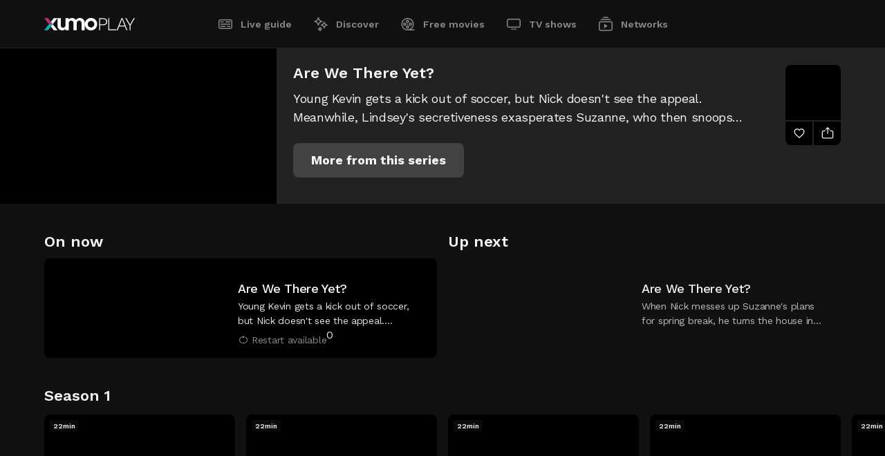

--- FILE ---
content_type: text/html; charset=utf-8
request_url: https://play.xumo.com/networks/are-we-there-yet/99991667/XM0P6PGO304UL7/46034
body_size: 21451
content:
<!DOCTYPE html><html lang="en"><head><meta charSet="utf-8"/><link rel="preconnect" href="https://image.xumo.com/v1"/><link rel="dns-prefetch" href="https://image.xumo.com/v1"/><link rel="preconnect" href="https://fonts.googleapis.com"/><link rel="preconnect" href="https://fonts.gstatic.com" crossorigin="true"/><link rel="shortcut icon" type="image/ico" href="/favicons/favicon.ico"/><meta name="keywords" content=""/><meta name="copyright" content="Xumo Play"/><meta name="language" content="EN"/><meta name="robots" content="index,follow"/><meta property="og:site_name" content="Xumo Play"/><meta property="og:image:width" content="900"/><meta name="twitter:site" content="@xumoplay"/><meta name="twitter:creator" content="@xumoplay"/><meta name="twitter:card" content="summary_large_image"/><script type="application/ld+json">{"@context":"https://schema.org","@type":"Organization","url":"https://play.xumo.com","logo":"https://play.xumo.com/favicons/favicon-196x196.png"}</script><meta name="format-detection" content="telephone=no"/><meta name="viewport" content="width=device-width, initial-scale=1"/><link rel="apple-touch-icon-precomposed" sizes="57x57" href="/favicons/apple-touch-icon-57x57.png"/><link rel="apple-touch-icon-precomposed" sizes="60x60" href="/favicons/apple-touch-icon-60x60.png"/><link rel="apple-touch-icon-precomposed" sizes="72x72" href="/favicons/apple-touch-icon-72x72.png"/><link rel="apple-touch-icon-precomposed" sizes="76x76" href="/favicons/apple-touch-icon-76x76.png"/><link rel="apple-touch-icon-precomposed" sizes="114x114" href="/favicons/apple-touch-icon-114x114.png"/><link rel="apple-touch-icon-precomposed" sizes="120x120" href="/favicons/apple-touch-icon-120x120.png"/><link rel="apple-touch-icon-precomposed" sizes="144x144" href="/favicons/apple-touch-icon-144x144.png"/><link rel="apple-touch-icon-precomposed" sizes="152x152" href="/favicons/apple-touch-icon-152x152.png"/><link rel="apple-touch-icon" sizes="180x180" href="/favicons/apple-touch-icon-180x180.png"/><link rel="icon" sizes="196x196" href="/favicons/favicon-196x196.png"/><link rel="icon" sizes="128x128" href="/favicons/favicon-128x128.png"/><link rel="icon" sizes="96x96" href="/favicons/favicon-96x96.png"/><link rel="icon" sizes="16x16 32x32" href="/favicons/favicon.ico"/><meta name="msapplication-TileColor" content="#FFFFFF"/><meta name="msapplication-TileImage" content="/favicons/mstile-150x150.png"/><meta name="msapplication-square70x70logo" content="/favicons/mstile-70x70.png"/><meta name="msapplication-square150x150logo" content="/favicons/mstile-150x150.png"/><meta name="msapplication-wide310x150logo" content="/favicons/mstile-310x150.png"/><meta name="msapplication-square310x310logo" content="/favicons/mstile-310x310.png"/><meta name="theme-color" content="#111111"/><meta name="google-play-app" content="app-id=com.xumo.xumo"/><meta http-equiv="X-UA-Compatible" content="IE=edge"/><title>The V.I.P. Tickets Episode - Are We There Yet? | Xumo Play</title><link rel="canonical" href="https://play.xumo.com/networks/are-we-there-yet/99991667/XM0P6PGO304UL7/46034"/><meta property="og:title" content="The V.I.P. Tickets Episode - Are We There Yet?"/><meta name="twitter:title" content="The V.I.P. Tickets Episode - Are We There Yet?"/><meta property="og:url" content="https://play.xumo.com/networks/are-we-there-yet/99991667/XM0P6PGO304UL7/46034"/><meta name="description" content="Suzanne is furious when Nick invites Martin and not her to a baseball game; Kevin and Lindsey try to win tickets to Rihanna&#x27;s Los Angeles concert."/><meta property="og:description" content="Suzanne is furious when Nick invites Martin and not her to a baseball game; Kevin and Lindsey try to win tickets to Rihanna&#x27;s Los Angeles concert."/><meta name="twitter:description" content="Suzanne is furious when Nick invites Martin and not her to a baseball game; Kevin and Lindsey try to win tickets to Rihanna&#x27;s Los Angeles concert."/><meta property="og:type" content="video.other"/><meta property="og:image" content="https://image.xumo.com/v1/assets/asset/XM0P6PGO304UL7/600x337.webp"/><meta name="twitter:image" content="https://image.xumo.com/v1/assets/asset/XM0P6PGO304UL7/600x337.webp"/><meta itemProp="name" content="The V.I.P. Tickets Episode - Are We There Yet?"/><meta itemProp="image" content="https://image.xumo.com/v1/assets/asset/XM0P6PGO304UL7/600x337.webp"/><script type="application/ld+json">{"@context":"https://schema.org","@type":"VideoObject","name":"The V.I.P. Tickets Episode - Are We There Yet?","description":"Suzanne is furious when Nick invites Martin and not her to a baseball game; Kevin and Lindsey try to win tickets to Rihanna's Los Angeles concert.","thumbnailUrl":"https://image.xumo.com/v1/assets/asset/XM0P6PGO304UL7/600x337.webp","uploadDate":"2021-10-05T19:07:27.000Z","duration":"PT21M8S","regionsAllowed":"US"}</script><meta name="next-head-count" content="54"/><link rel="preconnect" href="https://fonts.gstatic.com" crossorigin /><link rel="preload" href="/_next/static/css/a2817e14173d8c79.css" as="style"/><link rel="stylesheet" href="/_next/static/css/a2817e14173d8c79.css" data-n-g=""/><link rel="preload" href="/_next/static/css/bc51f7040acf53fe.css" as="style"/><link rel="stylesheet" href="/_next/static/css/bc51f7040acf53fe.css" data-n-p=""/><link rel="preload" href="/_next/static/css/c6307ea027bf5b71.css" as="style"/><link rel="stylesheet" href="/_next/static/css/c6307ea027bf5b71.css" data-n-p=""/><noscript data-n-css=""></noscript><script defer="" nomodule="" src="/_next/static/chunks/polyfills-c67a75d1b6f99dc8.js"></script><script id="script-cmp-head-autoblock" src="https://cdn.cookielaw.org/consent/f37963e2-569a-465b-a443-80c51aad344a/OtAutoBlock.js" defer="" data-nscript="beforeInteractive"></script><script id="script-cmp-head-stub" src="https://cdn.cookielaw.org/scripttemplates/otSDKStub.js" charSet="UTF-8" data-document-language="true" data-domain-script="f37963e2-569a-465b-a443-80c51aad344a" defer="" data-nscript="beforeInteractive"></script><script src="/_next/static/chunks/webpack-35e93ef420b24d20.js" defer=""></script><script src="/_next/static/chunks/framework-8d0e2d5e5f17d375.js" defer=""></script><script src="/_next/static/chunks/main-ac7408cfe69bdf8a.js" defer=""></script><script src="/_next/static/chunks/pages/_app-2e7cd29def643d8a.js" defer=""></script><script src="/_next/static/chunks/551-488a7ed0647bdd8c.js" defer=""></script><script src="/_next/static/chunks/198-3cb3224a7d667739.js" defer=""></script><script src="/_next/static/chunks/199-d52cbe2db2ceff10.js" defer=""></script><script src="/_next/static/chunks/230-bfbf13a02ad8a2a2.js" defer=""></script><script src="/_next/static/chunks/253-cef7e2da862fc7c3.js" defer=""></script><script src="/_next/static/chunks/741-d93a4acf3c7f3eac.js" defer=""></script><script src="/_next/static/chunks/684-59b6ed4344b6f3a9.js" defer=""></script><script src="/_next/static/chunks/857-1d02d7bc80a0794d.js" defer=""></script><script src="/_next/static/chunks/306-3215272a0ea404bc.js" defer=""></script><script src="/_next/static/chunks/453-1a60b414128b94ab.js" defer=""></script><script src="/_next/static/chunks/pages/networks/%5B...slug%5D-7006fe4c2c06c478.js" defer=""></script><script src="/_next/static/5prFA4cmiQMMUxXml7aet/_buildManifest.js" defer=""></script><script src="/_next/static/5prFA4cmiQMMUxXml7aet/_ssgManifest.js" defer=""></script><style data-href="https://fonts.googleapis.com/css2?family=Work+Sans:wght@400;500;600;700&display=swap">@font-face{font-family:'Work Sans';font-style:normal;font-weight:400;font-display:swap;src:url(https://fonts.gstatic.com/l/font?kit=QGY_z_wNahGAdqQ43RhVcIgYT2Xz5u32K0nXNis&skey=a19f1b3d756da88c&v=v24) format('woff')}@font-face{font-family:'Work Sans';font-style:normal;font-weight:500;font-display:swap;src:url(https://fonts.gstatic.com/l/font?kit=QGY_z_wNahGAdqQ43RhVcIgYT2Xz5u32K3vXNis&skey=a19f1b3d756da88c&v=v24) format('woff')}@font-face{font-family:'Work Sans';font-style:normal;font-weight:600;font-display:swap;src:url(https://fonts.gstatic.com/l/font?kit=QGY_z_wNahGAdqQ43RhVcIgYT2Xz5u32K5fQNis&skey=a19f1b3d756da88c&v=v24) format('woff')}@font-face{font-family:'Work Sans';font-style:normal;font-weight:700;font-display:swap;src:url(https://fonts.gstatic.com/l/font?kit=QGY_z_wNahGAdqQ43RhVcIgYT2Xz5u32K67QNis&skey=a19f1b3d756da88c&v=v24) format('woff')}@font-face{font-family:'Work Sans';font-style:normal;font-weight:400;font-display:swap;src:url(https://fonts.gstatic.com/s/worksans/v24/QGYsz_wNahGAdqQ43Rh_c6DptfpA4cD3.woff2) format('woff2');unicode-range:U+0102-0103,U+0110-0111,U+0128-0129,U+0168-0169,U+01A0-01A1,U+01AF-01B0,U+0300-0301,U+0303-0304,U+0308-0309,U+0323,U+0329,U+1EA0-1EF9,U+20AB}@font-face{font-family:'Work Sans';font-style:normal;font-weight:400;font-display:swap;src:url(https://fonts.gstatic.com/s/worksans/v24/QGYsz_wNahGAdqQ43Rh_cqDptfpA4cD3.woff2) format('woff2');unicode-range:U+0100-02BA,U+02BD-02C5,U+02C7-02CC,U+02CE-02D7,U+02DD-02FF,U+0304,U+0308,U+0329,U+1D00-1DBF,U+1E00-1E9F,U+1EF2-1EFF,U+2020,U+20A0-20AB,U+20AD-20C0,U+2113,U+2C60-2C7F,U+A720-A7FF}@font-face{font-family:'Work Sans';font-style:normal;font-weight:400;font-display:swap;src:url(https://fonts.gstatic.com/s/worksans/v24/QGYsz_wNahGAdqQ43Rh_fKDptfpA4Q.woff2) format('woff2');unicode-range:U+0000-00FF,U+0131,U+0152-0153,U+02BB-02BC,U+02C6,U+02DA,U+02DC,U+0304,U+0308,U+0329,U+2000-206F,U+20AC,U+2122,U+2191,U+2193,U+2212,U+2215,U+FEFF,U+FFFD}@font-face{font-family:'Work Sans';font-style:normal;font-weight:500;font-display:swap;src:url(https://fonts.gstatic.com/s/worksans/v24/QGYsz_wNahGAdqQ43Rh_c6DptfpA4cD3.woff2) format('woff2');unicode-range:U+0102-0103,U+0110-0111,U+0128-0129,U+0168-0169,U+01A0-01A1,U+01AF-01B0,U+0300-0301,U+0303-0304,U+0308-0309,U+0323,U+0329,U+1EA0-1EF9,U+20AB}@font-face{font-family:'Work Sans';font-style:normal;font-weight:500;font-display:swap;src:url(https://fonts.gstatic.com/s/worksans/v24/QGYsz_wNahGAdqQ43Rh_cqDptfpA4cD3.woff2) format('woff2');unicode-range:U+0100-02BA,U+02BD-02C5,U+02C7-02CC,U+02CE-02D7,U+02DD-02FF,U+0304,U+0308,U+0329,U+1D00-1DBF,U+1E00-1E9F,U+1EF2-1EFF,U+2020,U+20A0-20AB,U+20AD-20C0,U+2113,U+2C60-2C7F,U+A720-A7FF}@font-face{font-family:'Work Sans';font-style:normal;font-weight:500;font-display:swap;src:url(https://fonts.gstatic.com/s/worksans/v24/QGYsz_wNahGAdqQ43Rh_fKDptfpA4Q.woff2) format('woff2');unicode-range:U+0000-00FF,U+0131,U+0152-0153,U+02BB-02BC,U+02C6,U+02DA,U+02DC,U+0304,U+0308,U+0329,U+2000-206F,U+20AC,U+2122,U+2191,U+2193,U+2212,U+2215,U+FEFF,U+FFFD}@font-face{font-family:'Work Sans';font-style:normal;font-weight:600;font-display:swap;src:url(https://fonts.gstatic.com/s/worksans/v24/QGYsz_wNahGAdqQ43Rh_c6DptfpA4cD3.woff2) format('woff2');unicode-range:U+0102-0103,U+0110-0111,U+0128-0129,U+0168-0169,U+01A0-01A1,U+01AF-01B0,U+0300-0301,U+0303-0304,U+0308-0309,U+0323,U+0329,U+1EA0-1EF9,U+20AB}@font-face{font-family:'Work Sans';font-style:normal;font-weight:600;font-display:swap;src:url(https://fonts.gstatic.com/s/worksans/v24/QGYsz_wNahGAdqQ43Rh_cqDptfpA4cD3.woff2) format('woff2');unicode-range:U+0100-02BA,U+02BD-02C5,U+02C7-02CC,U+02CE-02D7,U+02DD-02FF,U+0304,U+0308,U+0329,U+1D00-1DBF,U+1E00-1E9F,U+1EF2-1EFF,U+2020,U+20A0-20AB,U+20AD-20C0,U+2113,U+2C60-2C7F,U+A720-A7FF}@font-face{font-family:'Work Sans';font-style:normal;font-weight:600;font-display:swap;src:url(https://fonts.gstatic.com/s/worksans/v24/QGYsz_wNahGAdqQ43Rh_fKDptfpA4Q.woff2) format('woff2');unicode-range:U+0000-00FF,U+0131,U+0152-0153,U+02BB-02BC,U+02C6,U+02DA,U+02DC,U+0304,U+0308,U+0329,U+2000-206F,U+20AC,U+2122,U+2191,U+2193,U+2212,U+2215,U+FEFF,U+FFFD}@font-face{font-family:'Work Sans';font-style:normal;font-weight:700;font-display:swap;src:url(https://fonts.gstatic.com/s/worksans/v24/QGYsz_wNahGAdqQ43Rh_c6DptfpA4cD3.woff2) format('woff2');unicode-range:U+0102-0103,U+0110-0111,U+0128-0129,U+0168-0169,U+01A0-01A1,U+01AF-01B0,U+0300-0301,U+0303-0304,U+0308-0309,U+0323,U+0329,U+1EA0-1EF9,U+20AB}@font-face{font-family:'Work Sans';font-style:normal;font-weight:700;font-display:swap;src:url(https://fonts.gstatic.com/s/worksans/v24/QGYsz_wNahGAdqQ43Rh_cqDptfpA4cD3.woff2) format('woff2');unicode-range:U+0100-02BA,U+02BD-02C5,U+02C7-02CC,U+02CE-02D7,U+02DD-02FF,U+0304,U+0308,U+0329,U+1D00-1DBF,U+1E00-1E9F,U+1EF2-1EFF,U+2020,U+20A0-20AB,U+20AD-20C0,U+2113,U+2C60-2C7F,U+A720-A7FF}@font-face{font-family:'Work Sans';font-style:normal;font-weight:700;font-display:swap;src:url(https://fonts.gstatic.com/s/worksans/v24/QGYsz_wNahGAdqQ43Rh_fKDptfpA4Q.woff2) format('woff2');unicode-range:U+0000-00FF,U+0131,U+0152-0153,U+02BB-02BC,U+02C6,U+02DA,U+02DC,U+0304,U+0308,U+0329,U+2000-206F,U+20AC,U+2122,U+2191,U+2193,U+2212,U+2215,U+FEFF,U+FFFD}</style></head><body><div id="__next"><div class="site-wrapper pageType-network"><header><span class="header-inner"><div class="logo"><a class="" aria-current="false" title="Xumo Play" aria-label="Home" href="/live-guide"><svg viewBox="0 0 131 18"><path d="M6.8852 9.00001L0 17.6479H5.38081L9.57561 12.3792L12.266 9.00001H6.8852Z" fill="#05B2B6"></path><path d="M9.57561 5.62085L5.38081 0.352152H0L6.8852 9.00001H12.266L9.57561 5.62085Z" fill="#BB2E76"></path><path d="M67.6219 0C62.6513 0 58.6219 4.02945 58.6219 9.00001C58.6219 13.9706 62.6513 18 67.6219 18C72.5924 18 76.6219 13.9706 76.6219 9.00001C76.6219 4.02945 72.5924 0 67.6219 0ZM67.6219 13.7724C64.9861 13.7724 62.8494 11.6357 62.8494 9C62.8494 6.36427 64.9861 4.22757 67.6219 4.22757C70.2576 4.22757 72.3943 6.36427 72.3943 9C72.3943 11.6357 70.2576 13.7724 67.6219 13.7724ZM58.6219 7.1504V17.6479H53.8881V7.15268C53.8881 5.29413 52.3558 3.78748 50.4655 3.78748C48.5752 3.78748 47.0429 5.29413 47.0429 7.15268L47.0429 17.6479H42.3092V7.15268C42.3092 5.29413 40.7768 3.78748 38.8865 3.78748C36.9963 3.78748 35.464 5.29409 35.4639 7.15261V17.6479H30.8522L30.7302 15.7867C29.5067 17.1504 27.7816 18 25.8701 18C23.6258 18 21.6387 16.8289 20.4185 15.0298C19.6211 13.8541 19.1512 12.4103 19.1512 10.8496V0.352141H23.8849V10.8473C23.8849 12.7059 25.4173 14.2125 27.3076 14.2125C29.1978 14.2125 30.7301 12.7059 30.7302 10.8474V0.352141H35.3419L35.4639 2.21327C36.6874 0.849579 38.4125 0 40.324 0C42.5683 0 44.5554 1.17106 45.7756 2.97024C47.0636 1.17106 49.1611 0 51.5299 0C55.4467 0 58.6219 3.20134 58.6219 7.1504ZM9.57561 12.3792L12.266 9.00001L19.1512 17.6479H13.7704L9.57561 12.3792ZM13.7704 0.352153L19.1512 0.352141L12.266 9.00001L9.57561 5.62085L13.7704 0.352153ZM88.3461 0.967976C87.4723 0.557697 86.4331 0.352141 85.2276 0.352141H79.4887V17.6479H80.7989V10.4937H85.2276C86.4331 10.4937 87.4723 10.2886 88.3461 9.87788C89.2195 9.46761 89.8963 8.88657 90.377 8.13521C90.8573 7.38426 91.0976 6.47566 91.0976 5.40983C91.0976 4.3616 90.8573 3.46201 90.377 2.71065C89.8963 1.95969 89.2195 1.37866 88.3461 0.967976ZM88.5295 8.25313C87.7434 8.92589 86.5903 9.26205 85.0704 9.26205H80.7989V1.5576H85.0704C86.5903 1.5576 87.7434 1.89418 88.5295 2.56652C89.3157 3.23927 89.7088 4.18717 89.7088 5.40983C89.7088 6.6329 89.3157 7.58081 88.5295 8.25313ZM94.0272 16.4424H104.404V17.6479H92.7169V0.352141H94.0272V16.4424ZM111.713 0.352141L104.795 17.6479H106.184L108.359 12.2233H116.613L118.788 17.6479H120.177L113.259 0.352141H111.713ZM108.83 11.0178L112.473 1.63621L116.142 11.0178H108.83ZM130.885 0.352141L124.753 10.913V17.6479H123.442V10.913L117.31 0.352141H118.856L122.237 6.27462L124.098 9.55032L125.958 6.27462L129.339 0.352141H130.885Z" fill="white"></path></svg><span class="logo-loader"><span></span><svg viewBox="0 0 19 18"><clipPath id="oPath"><path d="M9.62186 0C4.6513 0 0.621857 4.02945 0.621857 9.00001C0.621857 13.9706 4.6513 18 9.62186 18C14.5924 18 18.6219 13.9706 18.6219 9.00001C18.6219 4.02944 14.5924 0 9.62186 0ZM9.62186 13.7724C6.98612 13.7724 4.84943 11.6357 4.84943 9C4.84943 6.36426 6.98612 4.22757 9.62186 4.22757C12.2576 4.22757 14.3943 6.36427 14.3943 9C14.3943 11.6357 12.2576 13.7724 9.62186 13.7724Z" fill="white"></path></clipPath></svg></span></a></div><nav class="header-nav" aria-label="menu"><ul><li><a class="" aria-current="false" href="/live-guide"><span class="svgPlaceholder"><svg viewBox="0 0 24 24"><path d="M19,6.5c.82843,0,1.5,.67157,1.5,1.5v8c0,.82843-.67157,1.5-1.5,1.5H5c-.82843,0-1.5-.67157-1.5-1.5V8c0-.82843,.67157-1.5,1.5-1.5h14Zm0-1.5H5c-1.65685,0-3,1.34315-3,3v8c0,1.65685,1.34315,3,3,3h14c1.65685,0,3-1.34315,3-3V8c0-1.65685-1.34315-3-3-3m0,11h-4.65v-1.5h4.65v1.5Zm-7,0H5v-1.5h7v1.5Zm7-3.22H5v-1.5h14v1.5Zm0-3.22h-7v-1.56h7v1.56Zm-9.38,0H5v-1.56h4.62v1.56Z"></path></svg><svg viewBox="0 0 24 24"><path d="M19,5H5c-1.65685,0-3,1.34315-3,3v8c0,1.65685,1.34315,3,3,3h14c1.65685,0,3-1.34315,3-3V8c0-1.65685-1.34315-3-3-3m-14,3h4.62v1.5H5v-1.5Zm7,8H5v-1.5h7v1.5Zm7,0h-4.65v-1.5h4.65v1.5Zm0-3.22H5v-1.5h14v1.5Zm0-3.22h-7v-1.56h7v1.56Z"></path></svg></span>Live guide</a></li><li><a class="" aria-current="false" href="/discover"><span class="svgPlaceholder"><svg viewBox="0 0 24 24"><path d="M9.15 14H7.65C7.64736 12.6084 7.09338 11.2746 6.10939 10.2906C5.1254 9.30661 3.79157 8.75264 2.4 8.75V7.25C3.79157 7.24736 5.1254 6.69338 6.10939 5.70939C7.09338 4.7254 7.64736 3.39157 7.65 2H9.15C9.15264 3.39157 9.70662 4.7254 10.6906 5.70939C11.6746 6.69338 13.0084 7.24736 14.4 7.25V8.75C13.0084 8.75264 11.6746 9.30661 10.6906 10.2906C9.70662 11.2746 9.15264 12.6084 9.15 14ZM5.49 8C6.74086 8.64125 7.75875 9.65914 8.4 10.91C9.04125 9.65914 10.0591 8.64125 11.31 8C10.0591 7.35875 9.04125 6.34086 8.4 5.09C7.75875 6.34086 6.74086 7.35875 5.49 8ZM17.62 18H16.12C16.12 16.9391 15.6986 15.9217 14.9484 15.1716C14.1983 14.4214 13.1809 14 12.12 14V12.5C13.1809 12.5 14.1983 12.0786 14.9484 11.3284C15.6986 10.5783 16.12 9.56087 16.12 8.5H17.62C17.62 9.56087 18.0414 10.5783 18.7916 11.3284C19.5417 12.0786 20.5591 12.5 21.62 12.5V14C20.5591 14 19.5417 14.4214 18.7916 15.1716C18.0414 15.9217 17.62 16.9391 17.62 18ZM14.9 13.27C15.729 13.7517 16.4183 14.441 16.9 15.27C17.3817 14.441 18.0709 13.7517 18.9 13.27C18.0695 12.7902 17.3798 12.1005 16.9 11.27C16.4202 12.1005 15.7305 12.7902 14.9 13.27ZM11.62 22H10.12C10.12 21.4033 9.88295 20.831 9.46099 20.409C9.03903 19.9871 8.46674 19.75 7.87 19.75V18.25C8.46674 18.25 9.03903 18.0129 9.46099 17.591C9.88295 17.169 10.12 16.5967 10.12 16H11.62C11.62 16.5967 11.8571 17.169 12.279 17.591C12.701 18.0129 13.2733 18.25 13.87 18.25V19.75C13.2733 19.75 12.701 19.9871 12.279 20.409C11.8571 20.831 11.62 21.4033 11.62 22ZM10.11 19C10.3969 19.2136 10.6526 19.466 10.87 19.75C11.0811 19.464 11.334 19.2111 11.62 19C11.334 18.7889 11.0811 18.536 10.87 18.25C10.6526 18.534 10.3969 18.7864 10.11 19Z"></path></svg><svg viewBox="0 0 24 24"><path d="M8.4 14H7.65C7.64736 12.6084 7.09339 11.2746 6.10939 10.2906C5.1254 9.30661 3.79158 8.75264 2.4 8.75V8V7.25C3.79158 7.24736 5.1254 6.69338 6.10939 5.70939C7.09339 4.7254 7.64736 3.39157 7.65 2H9.15C9.15264 3.39157 9.70662 4.7254 10.6906 5.70939C11.6746 6.69338 13.0084 7.24736 14.4 7.25V8.75C13.0084 8.75264 11.6746 9.30661 10.6906 10.2906C9.70662 11.2746 9.15264 12.6084 9.15 14H8.4ZM21.6 13.27V12.52C20.5391 12.52 19.5217 12.0986 18.7716 11.3484C18.0214 10.5983 17.6 9.58087 17.6 8.52H16.1C16.1 9.58087 15.6786 10.5983 14.9284 11.3484C14.1783 12.0986 13.1609 12.52 12.1 12.52V13.27V14C13.1609 14 14.1783 14.4214 14.9284 15.1716C15.6786 15.9217 16.1 16.9391 16.1 18H17.6C17.6 16.9391 18.0214 15.9217 18.7716 15.1716C19.5217 14.4214 20.5391 14 21.6 14V13.25V13.27ZM11.62 16H10.12C10.12 16.5967 9.88295 17.169 9.46099 17.591C9.03903 18.0129 8.46674 18.25 7.87 18.25V19V19.75C8.46674 19.75 9.03903 19.9871 9.46099 20.409C9.88295 20.831 10.12 21.4033 10.12 22H11.62C11.62 21.4033 11.8571 20.831 12.279 20.409C12.701 19.9871 13.2733 19.75 13.87 19.75V18.25C13.2733 18.25 12.701 18.0129 12.279 17.591C11.8571 17.169 11.62 16.5967 11.62 16Z"></path></svg></span>Discover</a></li><li><a class="" aria-current="false" href="/free-movies"><span class="svgPlaceholder"><svg viewBox="0 0 24 24"><path d="M11.5,10.29c1.29787,0,2.35-1.05213,2.35-2.35s-1.05213-2.35-2.35-2.35-2.35,1.05213-2.35,2.35,1.05213,2.35,2.35,2.35h0m0-3.2c.46944,0,.85,.38056,.85,.85s-.38056,.85-.85,.85-.85-.38056-.85-.85c.00055-.46921,.38079-.84945,.85-.85m-4.06,2.56c-1.29787,0-2.35,1.05213-2.35,2.35s1.05213,2.35,2.35,2.35,2.35-1.05213,2.35-2.35-1.05213-2.35-2.35-2.35h0Zm0,3.2c-.46944,0-.85-.38056-.85-.85,0-.46944,.38056-.85,.85-.85s.85,.38056,.85,.85h0c-.00055,.46921-.38079,.84945-.85,.85m6.41,3.21c0-1.29787-1.05213-2.35-2.35-2.35s-2.35,1.05213-2.35,2.35,1.05213,2.35,2.35,2.35,2.35-1.05213,2.35-2.35h0m-3.2,0c0-.46944,.38056-.85,.85-.85s.85,.38056,.85,.85-.38056,.85-.85,.85c-.46921-.00055-.84945-.38079-.85-.85m4.91-1.71c1.29786,.00551,2.35445-1.04214,2.35996-2.34,.00551-1.29786-1.04214-2.35445-2.34-2.35996-1.29784-.00551-2.35442,1.04212-2.35996,2.33996v.01c-.00001,1.29397,1.04604,2.34449,2.34,2.35m0-3.2c.46941-.00549,.85439,.37059,.85988,.84,.00549,.46941-.37059,.85439-.84,.85988-.46936,.00549-.85433-.37052-.85988-.83988v-.01c-.00058-.46579,.37424-.84506,.84-.85m-4.06,.06c.43631,0,.79,.35369,.79,.79s-.35369,.79-.79,.79-.79-.35369-.79-.79h0c0-.43631,.35369-.79,.79-.79m10,8.28h-5c4.13661-2.75589,5.2559-8.34337,2.50001-12.47998C16.24411,2.87341,10.65663,1.75412,6.52002,4.51001,2.38341,7.26591,1.26412,12.85338,4.02002,16.98999c1.667,2.50217,4.47337,4.00666,7.47998,4.01001h10v-1.51ZM4,12c-.00405-4.14213,3.35053-7.50328,7.49266-7.50733s7.50328,3.35053,7.50733,7.49266c.00398,4.06708-3.23436,7.39621-7.29999,7.50467h-.2c-4.13823,0-7.49448-3.35177-7.5-7.49"></path></svg><svg viewBox="0 0 24 24"><path d="M17.71,18.5c3.58984-3.43795,3.71298-9.13511,.27502-12.72495-3.43795-3.58984-9.13511-3.71298-12.72495-.27502-3.58984,3.43795-3.71298,9.13511-.27502,12.72495,1.70122,1.77638,4.05534,2.77911,6.51495,2.77502h10v-2.5h-3.79ZM7.44,14c-1.10457,0-2-.89543-2-2s.89543-2,2-2,2,.89543,2,2-.89543,2-2,2h0Zm4.06,4.06c-1.10457,0-2-.89543-2-2s.89543-2,2-2,2,.89543,2,2-.89543,2-2,2m-.79-6.06c0-.43631,.35369-.79,.79-.79s.79,.35369,.79,.79-.35369,.79-.79,.79h0c-.43631,0-.79-.35369-.79-.79m.79-2.06c-1.10457,0-2-.89543-2-2s.89543-2,2-2,2,.89543,2,2-.89543,2-2,2m4.06,4.06c-1.10457,0-2-.89543-2-2s.89543-2,2-2,2,.89543,2,2-.89543,2-2,2h0Z"></path></svg></span>Free movies</a></li><li><a class="" aria-current="false" href="/tv-shows"><span class="svgPlaceholder"><svg viewBox="0 0 24 24"><path d="M8,18.38h8v1.49H8v-1.49ZM19,5.62H5c-.82843,0-1.5,.67157-1.5,1.5v7c0,.82843,.67157,1.5,1.5,1.5h14c.82843,0,1.5-.67157,1.5-1.5V7.12c0-.82843-.67157-1.5-1.5-1.5m0-1.5c1.65685,0,3,1.34315,3,3v7c0,1.65685-1.34315,3-3,3H5c-1.65685,0-3-1.34315-3-3V7.12c0-1.65685,1.34315-3,3-3h14Z"></path></svg><svg viewBox="0 0 24 24"><path d="M8,18h8v2H8v-2ZM19,4H5c-1.65685,0-3,1.34315-3,3v7c0,1.65685,1.34315,3,3,3h14c1.65685,0,3-1.34315,3-3V7c0-1.65685-1.34315-3-3-3"></path></svg></span>TV shows</a></li><li><a class="" aria-current="false" href="/networks"><span class="svgPlaceholder"><svg viewBox="0 0 24 24"><path d="M19,9.13c.82843,0,1.5,.67157,1.5,1.5v8c0,.82843-.67157,1.5-1.5,1.5H5c-.82843,0-1.5-.67157-1.5-1.5V10.63c0-.82843,.67157-1.5,1.5-1.5h14Zm0-1.5H5c-1.65685,0-3,1.34315-3,3v8c0,1.65685,1.34315,3,3,3h14c1.65685,0,3-1.34315,3-3V10.63c0-1.65685-1.34315-3-3-3m-9.26,3.75v6.5l5-3.25-5-3.25Zm9.26-6.76H5v1.5h14v-1.5Zm-3.16-3h-7.68v1.5h7.67l.01-1.5Z"></path></svg><svg viewBox="0 0 24 24"><path d="M19,7.63H5c-1.65685,0-3,1.34315-3,3v8c0,1.65685,1.34315,3,3,3h14c1.65685,0,3-1.34315,3-3V10.63c0-1.65685-1.34315-3-3-3h0Zm-9.26,10.25v-6.5l5,3.25-5,3.25ZM19,6.12H5v-1.5h14v1.5Zm-3.16-3h-7.68V1.62h7.67l.01,1.5Z"></path></svg></span>Networks</a></li></ul><span class="activeBar"></span></nav></span></header><main class="pageType-network"><h1 class="noShow">Free movies</h1><div class="epgPlayer-outer"><div class="epgPlayer"><div class="epgPlayer-inner"><div class="epgPlayer-player"></div><div class="epgCurrent"><span class="epgCurrent-meta"><span class="epgCurrent-title">Are We There Yet?</span><span class="epgCurrent-desc">Young Kevin gets a kick out of soccer, but Nick doesn&#x27;t see the appeal. Meanwhile, Lindsey&#x27;s secretiveness exasperates Suzanne, who then snoops online into her teen daughter&#x27;s private life.</span><span class="epgCurrent-time"></span><div class="epgCurrent-buttonBar"><a class="button epgCurrent-restartButton" aria-label="More from this series: Are We There Yet?" role="button" tabindex="0"><span class="button-inner" aria-hidden="true">More from this series</span></a></div></span><span class="epgCurrent-channelBlock"><span class="epgCurrent-channel"><img data-sizes="auto" data-srcset="https://image.xumo.com/v1/channels/channel/99991667/80x80.webp?type=color_onBlack 80w,
                    https://image.xumo.com/v1/channels/channel/99991667/160x160.webp?type=color_onBlack 160w,
                    https://image.xumo.com/v1/channels/channel/99991667/240x240.webp?type=color_onBlack 240w" data-src="https://image.xumo.com/v1/channels/channel/99991667/80x80.webp?type=color_onBlack" alt="Are We There Yet?" class="lazyload"/></span><span title="Add To Favorites" class="epgCurrent-favButton"><svg viewBox="0 0 24 24"><path d="M12,20.56l-.53-.56c-.93-.94-1.93-1.82-2.9-2.68-2.86-2.51-5.57-4.9-5.57-7.98-.14263-2.35216,1.27055-4.52066,3.48-5.34,1.95966-.63771,4.11134-.0842,5.52,1.42,1.40866-1.5042,3.56034-2.05771,5.52-1.42,2.20945,.81934,3.62263,2.98784,3.48,5.34,0,3.08-2.71,5.47-5.57,8-1,.86-2,1.74-2.9,2.68l-.53,.54Zm-3.88-15.31c-.3811,.00296-.75925,.06711-1.12,.19-1.60971,.59714-2.62949,2.18799-2.5,3.9,0,2.4,2.35,4.48,5.07,6.89,.8,.71,1.63,1.44,2.43,2.22,.8-.78,1.63-1.51,2.43-2.22,2.72-2.41,5.07-4.49,5.07-6.89,.12949-1.71201-.89029-3.30286-2.5-3.9-1.62827-.48369-3.38446,.11373-4.38,1.49l-.22,.29h-.44c-.25986,.00079-.50472-.12164-.66-.33-.75589-1.00129-1.92593-1.6047-3.18-1.64"></path></svg></span><span title="Share" class="epgCurrent-shareButton"><svg viewBox="0 0 24 24" aria-hidden="true"><path d="M22,10v8c0,1.65685-1.34315,3-3,3H5c-1.65685,0-3-1.34315-3-3V10c0-1.65685,1.34315-3,3-3h3v1.5h-3c-.82843,0-1.5,.67157-1.5,1.5v8c0,.82843,.67157,1.5,1.5,1.5h14c.82843,0,1.5-.67157,1.5-1.5V10c0-.82843-.67157-1.5-1.5-1.5h-3v-1.5h3c1.65685,0,3,1.34315,3,3m-6-5L12,1l-4,4,1.06,1,2.19-2.2V12.99h1.5V3.81l2.25,2.19,1-1Z"></path></svg><span class="share-tip "><span class="share-tip-inner"><span class="share-tip-facebook" aria-label="Share to Facebook"><svg viewBox="0 0 24 24"><path d="M21 12C20.9997 10.2801 20.5066 8.59631 19.5791 7.14794C18.6516 5.69958 17.3285 4.54731 15.7665 3.82754C14.2044 3.10777 12.4689 2.85064 10.7652 3.0866C9.06161 3.32257 7.46126 4.04173 6.15366 5.15896C4.84606 6.27619 3.88596 7.7447 3.38702 9.39063C2.88809 11.0366 2.87121 12.791 3.3384 14.4462C3.80558 16.1014 4.73726 17.5882 6.02313 18.7303C7.30901 19.8725 8.89522 20.6223 10.594 20.891V14.6H8.309V12H10.594V10.017C10.5452 9.554 10.5987 9.08593 10.7508 8.64593C10.903 8.20592 11.15 7.80475 11.4744 7.47081C11.7988 7.13687 12.1926 6.87833 12.6281 6.71351C13.0635 6.54868 13.5298 6.48159 13.994 6.517C14.6687 6.5265 15.3419 6.58532 16.008 6.693V8.906H14.872C14.6786 8.88029 14.4819 8.89844 14.2965 8.9591C14.1111 9.01976 13.9417 9.12138 13.8009 9.25642C13.6601 9.39147 13.5514 9.55647 13.4831 9.7392C13.4147 9.92193 13.3884 10.1177 13.406 10.312V12H15.906L15.506 14.6H13.406V20.889C15.5229 20.5542 17.4508 19.475 18.8429 17.8455C20.235 16.216 20.9999 14.1432 21 12Z"></path></svg></span><span class="share-tip-twitter" aria-label="Share to Twitter"><svg viewBox="0 0 24 24"><path d="M13.5286 10.7366L19.5391 3.75H18.1148L12.8959 9.81639L8.72766 3.75H3.92004L10.2233 12.9235L3.92004 20.25H5.3444L10.8556 13.8437L15.2576 20.25H20.0653L13.5283 10.7366H13.5286ZM11.5778 13.0043L10.9391 12.0908L5.85762 4.82224H8.04535L12.1462 10.6882L12.7848 11.6017L18.1154 19.2265H15.9277L11.5778 13.0046V13.0043Z"></path></svg></span><span class="share-tip-copy" aria-label="Copy to Clipboard"><svg viewBox="0 0 24 24"><path d="M8.11,20.25c-2.3967,.01107-4.34888-1.9223-4.361-4.319v-.091c.01269-1.18387,.49039-2.31527,1.33-3.15l1.23-1.23,1.07,1.08-1.229,1.23c-.55548,.5547-.87141,1.30503-.88,2.09-.00513,.75147,.2943,1.47298,.83,2,.51671,.55079,1.24513,.85309,2,.83,.78497-.00859,1.5353-.32452,2.09-.88l3.11-3.11c.55548-.5547,.87141-1.30503,.88-2.09,.01435-.76596-.28136-1.50523-.82-2.05l-.72-.71,1.07-1.08,.72,.72c.82901,.83287,1.28691,1.96499,1.27,3.14-.01096,1.18423-.48893,2.31626-1.33,3.15l-3.1,3.1c-.83473,.83961-1.96613,1.31731-3.15,1.33l-.01,.04Zm3.25-6.1l-.76-.75c-1.11989-1.16248-1.09311-3.01046,.06-4.14l3.11-3.11c1.12609-1.15194,2.97092-1.17874,4.13-.06,.54506,.54128,.84495,1.28198,.83,2.05-.00859,.78497-.32452,1.5353-.88,2.09l-1.23,1.23,1.07,1.08,1.23-1.23c.83771-.83601,1.31507-1.9666,1.33-3.15,.02798-1.17906-.423-2.31915-1.25-3.16-1.75419-1.71865-4.56891-1.6918-6.29,.06l-3.1,3.1c-1.74688,1.72318-1.77369,4.53381-.06,6.29l.75,.75,1.06-1.05Z"></path></svg></span></span></span></span></span></div></div></div></div><div class="networkContainer"><div class="networkOnNowNext"><div class="listHeader"><h2>On now</h2></div><div class="listHeader upNext"><h2>Up next</h2></div><span class="networkOnNowNext-inner"><span class="networkOnNowNext-onNow networkOnNowNext-current" aria-label=" Are We There Yet?: Young Kevin gets a kick out of soccer, but Nick doesn&#x27;t see the appeal. Meanwhile, Lindsey&#x27;s secretiveness exasperates Suzanne, who then snoops online into her teen daughter&#x27;s private life." tabindex="0" role="button"><span class="networkOnNowNext-img" aria-hidden="true"><span><img data-sizes="auto" data-srcset="https://image.xumo.com/v1/assets/asset/XM0PSVNQMXERSH/117x65.webp 117w,
                                https://image.xumo.com/v1/assets/asset/XM0PSVNQMXERSH/256x144.webp 256w,
                                https://image.xumo.com/v1/assets/asset/XM0PSVNQMXERSH/512x288.webp 512w,
                                https://image.xumo.com/v1/assets/asset/XM0PSVNQMXERSH/768x432.webp 768w" data-src="https://image.xumo.com/v1/assets/asset/XM0PSVNQMXERSH/117x65.webp" alt="Are We There Yet?" class="lazyload" data-onnow="onNow"/></span></span><span class="networkOnNowNext-info" aria-hidden="true"><span class="networkOnNowNext-title">Are We There Yet?</span><span class="networkOnNowNext-description">Young Kevin gets a kick out of soccer, but Nick doesn&#x27;t see the appeal. Meanwhile, Lindsey&#x27;s secretiveness exasperates Suzanne, who then snoops online into her teen daughter&#x27;s private life.</span><span class="networkOnNowNext-restart"><svg viewBox="0 0 24 24" aria-hidden="true"><path d="M16.25,5.215l-.49,1.44c3.04087,1.07516,4.63439,4.41186,3.55923,7.45273-.81195,2.29642-2.9639,3.84775-5.39923,3.89227h-3.84c-3.21706-.13332-5.71692-2.84935-5.58359-6.06641,.12558-3.03019,2.5534-5.45801,5.58359-5.58359h.92v1.33c.0011,.23173,.18927,.419,.421,.419,.08132-.00088,.16073-.02481,.229-.069l3.26-2.37c.09389-.06809,.1148-.1994,.04671-.29329-.01301-.01794-.02877-.0337-.04671-.04671l-3.25-2.28c-.19409-.12703-.4544-.07266-.58143,.12142-.04448,.06796-.0683,.14736-.06857,.22858v1.39h-.93c-4.05653,.14971-7.22364,3.55954-7.07393,7.61607,.14195,3.84649,3.22744,6.93198,7.07393,7.07393h3.84c4.06704-.16393,7.23113-3.5938,7.0672-7.66084-.11875-2.94628-1.98218-5.53819-4.7372-6.58916"></path></svg>Restart available</span>0</span></span><span class="networkOnNowNext-upNext" aria-label=" Are We There Yet?: When Nick messes up Suzanne&#x27;s plans for spring break, he turns the house into a makeshift resort, and promises to give the family the best vacation ever." tabindex="-1" role=""><span class="networkOnNowNext-img" aria-hidden="true"><span><img data-sizes="auto" data-srcset="https://image.xumo.com/v1/assets/asset/XM0ENBFOE1ZERQ/117x65.webp 117w,
                                https://image.xumo.com/v1/assets/asset/XM0ENBFOE1ZERQ/256x144.webp 256w,
                                https://image.xumo.com/v1/assets/asset/XM0ENBFOE1ZERQ/512x288.webp 512w,
                                https://image.xumo.com/v1/assets/asset/XM0ENBFOE1ZERQ/768x432.webp 768w" data-src="https://image.xumo.com/v1/assets/asset/XM0ENBFOE1ZERQ/117x65.webp" alt="Are We There Yet?" class="lazyload" data-onnow="upNext"/></span></span><span class="networkOnNowNext-info" aria-hidden="true"><span class="networkOnNowNext-title">Are We There Yet?</span><span class="networkOnNowNext-description">When Nick messes up Suzanne&#x27;s plans for spring break, he turns the house into a makeshift resort, and promises to give the family the best vacation ever.</span></span></span></span></div><div class="cardList cardListType-title" id="46032"><div class="listHeader"><h2>Season 1</h2></div><button class="cardList-arrow cardList-arrow--prev" aria-hidden="true" aria-label="Previous" tabindex="-1"><svg viewBox="0 0 24 24" aria-hidden="true"><path d="M17.43,15.48l-5.44-5.4-5.45,5.4-1.05-1.04,6.5-6.45,6.5,6.45-1.06,1.04Z"></path></svg></button><ul class="listRow"><li data-index="0" class="card titleCard"><a href="/networks/are-we-there-yet/99991667/XM0JKP08TGIA57/46032" aria-label="The Hyphenated Name Episode"><span class="card-image" aria-hidden="true"><img data-sizes="auto" data-srcset="https://image.xumo.com/v1/assets/asset/XM0JKP08TGIA57/250x140.webp 250w,
                            https://image.xumo.com/v1/assets/asset/XM0JKP08TGIA57/400x225.webp 400w,
                            https://image.xumo.com/v1/assets/asset/XM0JKP08TGIA57/600x337.webp 600w,
                            https://image.xumo.com/v1/assets/asset/XM0JKP08TGIA57/800x450.webp 800w" data-src="https://image.xumo.com/v1/assets/asset/XM0JKP08TGIA57/250x140.webp" alt="The Hyphenated Name Episode" class="lazyload"/><span class="card-nowPlaying">Now Playing<svg viewBox="0 0 24 24" aria-hidden="true"><path d="M13.15,19h-2.3V5h2.3v14Zm4.7-3h-2.3V8h2.3v8Zm-9.4,0h-2.3V8h2.3v8Zm14.1-2h-2.3v-4h2.3v4Zm-18.8,0H1.45v-4H3.75v4Z"></path></svg></span><span class="card-duration">22min</span></span><span class="card-info" aria-hidden="true"><span class="card-kebab" title="Video Info"><svg viewBox="0 0 24 24" aria-hidden="true"><path d="M7.1,12c.02787,1.26995-.97903,2.32204-2.24898,2.34991-1.26995,.02787-2.32204-.97903-2.34991-2.24898s.97903-2.32204,2.24898-2.34991l.00091-.00002h.049c1.25498-.01112,2.28299,.99408,2.3,2.249m4.9-2.25c-1.24233,.02761-2.22706,1.05711-2.19944,2.29944,.02761,1.24233,1.05711,2.22706,2.29944,2.19944,1.22264-.02718,2.1997-1.02595,2.2-2.24889-.01647-1.25531-1.04463-2.26112-2.3-2.25m7.2,0c-1.24233,.02761-2.22706,1.05711-2.19945,2.29944,.02761,1.24233,1.05711,2.22706,2.29944,2.19945,1.22264-.02718,2.1997-1.02595,2.2-2.24889-.01647-1.25531-1.04463-2.26112-2.3-2.25"></path></svg></span><span class="card-title">The Hyphenated Name Episode</span></span></a></li><li data-index="1" class="card titleCard"><a href="/networks/are-we-there-yet/99991667/XM06EGH079U7Y7/46032" aria-label="The Credit Check Episode"><span class="card-image" aria-hidden="true"><img data-sizes="auto" data-srcset="https://image.xumo.com/v1/assets/asset/XM06EGH079U7Y7/250x140.webp 250w,
                            https://image.xumo.com/v1/assets/asset/XM06EGH079U7Y7/400x225.webp 400w,
                            https://image.xumo.com/v1/assets/asset/XM06EGH079U7Y7/600x337.webp 600w,
                            https://image.xumo.com/v1/assets/asset/XM06EGH079U7Y7/800x450.webp 800w" data-src="https://image.xumo.com/v1/assets/asset/XM06EGH079U7Y7/250x140.webp" alt="The Credit Check Episode" class="lazyload"/><span class="card-nowPlaying">Now Playing<svg viewBox="0 0 24 24" aria-hidden="true"><path d="M13.15,19h-2.3V5h2.3v14Zm4.7-3h-2.3V8h2.3v8Zm-9.4,0h-2.3V8h2.3v8Zm14.1-2h-2.3v-4h2.3v4Zm-18.8,0H1.45v-4H3.75v4Z"></path></svg></span><span class="card-duration">22min</span></span><span class="card-info" aria-hidden="true"><span class="card-kebab" title="Video Info"><svg viewBox="0 0 24 24" aria-hidden="true"><path d="M7.1,12c.02787,1.26995-.97903,2.32204-2.24898,2.34991-1.26995,.02787-2.32204-.97903-2.34991-2.24898s.97903-2.32204,2.24898-2.34991l.00091-.00002h.049c1.25498-.01112,2.28299,.99408,2.3,2.249m4.9-2.25c-1.24233,.02761-2.22706,1.05711-2.19944,2.29944,.02761,1.24233,1.05711,2.22706,2.29944,2.19944,1.22264-.02718,2.1997-1.02595,2.2-2.24889-.01647-1.25531-1.04463-2.26112-2.3-2.25m7.2,0c-1.24233,.02761-2.22706,1.05711-2.19945,2.29944,.02761,1.24233,1.05711,2.22706,2.29944,2.19945,1.22264-.02718,2.1997-1.02595,2.2-2.24889-.01647-1.25531-1.04463-2.26112-2.3-2.25"></path></svg></span><span class="card-title">The Credit Check Episode</span></span></a></li><li data-index="2" class="card titleCard"><a href="/networks/are-we-there-yet/99991667/XM0WPP73AJBZ1T/46032" aria-label="The Day Off Episode"><span class="card-image" aria-hidden="true"><img data-sizes="auto" data-srcset="https://image.xumo.com/v1/assets/asset/XM0WPP73AJBZ1T/250x140.webp 250w,
                            https://image.xumo.com/v1/assets/asset/XM0WPP73AJBZ1T/400x225.webp 400w,
                            https://image.xumo.com/v1/assets/asset/XM0WPP73AJBZ1T/600x337.webp 600w,
                            https://image.xumo.com/v1/assets/asset/XM0WPP73AJBZ1T/800x450.webp 800w" data-src="https://image.xumo.com/v1/assets/asset/XM0WPP73AJBZ1T/250x140.webp" alt="The Day Off Episode" class="lazyload"/><span class="card-nowPlaying">Now Playing<svg viewBox="0 0 24 24" aria-hidden="true"><path d="M13.15,19h-2.3V5h2.3v14Zm4.7-3h-2.3V8h2.3v8Zm-9.4,0h-2.3V8h2.3v8Zm14.1-2h-2.3v-4h2.3v4Zm-18.8,0H1.45v-4H3.75v4Z"></path></svg></span><span class="card-duration">22min</span></span><span class="card-info" aria-hidden="true"><span class="card-kebab" title="Video Info"><svg viewBox="0 0 24 24" aria-hidden="true"><path d="M7.1,12c.02787,1.26995-.97903,2.32204-2.24898,2.34991-1.26995,.02787-2.32204-.97903-2.34991-2.24898s.97903-2.32204,2.24898-2.34991l.00091-.00002h.049c1.25498-.01112,2.28299,.99408,2.3,2.249m4.9-2.25c-1.24233,.02761-2.22706,1.05711-2.19944,2.29944,.02761,1.24233,1.05711,2.22706,2.29944,2.19944,1.22264-.02718,2.1997-1.02595,2.2-2.24889-.01647-1.25531-1.04463-2.26112-2.3-2.25m7.2,0c-1.24233,.02761-2.22706,1.05711-2.19945,2.29944,.02761,1.24233,1.05711,2.22706,2.29944,2.19945,1.22264-.02718,2.1997-1.02595,2.2-2.24889-.01647-1.25531-1.04463-2.26112-2.3-2.25"></path></svg></span><span class="card-title">The Day Off Episode</span></span></a></li><li data-index="3" class="card titleCard"><a href="/networks/are-we-there-yet/99991667/XM0PSVNQMXERSH/46032" aria-label="The Soccer Episode"><span class="card-image" aria-hidden="true"><img data-sizes="auto" data-srcset="https://image.xumo.com/v1/assets/asset/XM0PSVNQMXERSH/250x140.webp 250w,
                            https://image.xumo.com/v1/assets/asset/XM0PSVNQMXERSH/400x225.webp 400w,
                            https://image.xumo.com/v1/assets/asset/XM0PSVNQMXERSH/600x337.webp 600w,
                            https://image.xumo.com/v1/assets/asset/XM0PSVNQMXERSH/800x450.webp 800w" data-src="https://image.xumo.com/v1/assets/asset/XM0PSVNQMXERSH/250x140.webp" alt="The Soccer Episode" class="lazyload"/><span class="card-nowPlaying">Now Playing<svg viewBox="0 0 24 24" aria-hidden="true"><path d="M13.15,19h-2.3V5h2.3v14Zm4.7-3h-2.3V8h2.3v8Zm-9.4,0h-2.3V8h2.3v8Zm14.1-2h-2.3v-4h2.3v4Zm-18.8,0H1.45v-4H3.75v4Z"></path></svg></span><span class="card-duration">22min</span></span><span class="card-info" aria-hidden="true"><span class="card-kebab" title="Video Info"><svg viewBox="0 0 24 24" aria-hidden="true"><path d="M7.1,12c.02787,1.26995-.97903,2.32204-2.24898,2.34991-1.26995,.02787-2.32204-.97903-2.34991-2.24898s.97903-2.32204,2.24898-2.34991l.00091-.00002h.049c1.25498-.01112,2.28299,.99408,2.3,2.249m4.9-2.25c-1.24233,.02761-2.22706,1.05711-2.19944,2.29944,.02761,1.24233,1.05711,2.22706,2.29944,2.19944,1.22264-.02718,2.1997-1.02595,2.2-2.24889-.01647-1.25531-1.04463-2.26112-2.3-2.25m7.2,0c-1.24233,.02761-2.22706,1.05711-2.19945,2.29944,.02761,1.24233,1.05711,2.22706,2.29944,2.19945,1.22264-.02718,2.1997-1.02595,2.2-2.24889-.01647-1.25531-1.04463-2.26112-2.3-2.25"></path></svg></span><span class="card-title">The Soccer Episode</span></span></a></li><li data-index="4" class="card titleCard"><a href="/networks/are-we-there-yet/99991667/XM0RZPOVPRVOHR/46032" aria-label="The Rat inThe House Episode"><span class="card-image" aria-hidden="true"><img data-sizes="auto" data-srcset="https://image.xumo.com/v1/assets/asset/XM0RZPOVPRVOHR/250x140.webp 250w,
                            https://image.xumo.com/v1/assets/asset/XM0RZPOVPRVOHR/400x225.webp 400w,
                            https://image.xumo.com/v1/assets/asset/XM0RZPOVPRVOHR/600x337.webp 600w,
                            https://image.xumo.com/v1/assets/asset/XM0RZPOVPRVOHR/800x450.webp 800w" data-src="https://image.xumo.com/v1/assets/asset/XM0RZPOVPRVOHR/250x140.webp" alt="The Rat inThe House Episode" class="lazyload"/><span class="card-nowPlaying">Now Playing<svg viewBox="0 0 24 24" aria-hidden="true"><path d="M13.15,19h-2.3V5h2.3v14Zm4.7-3h-2.3V8h2.3v8Zm-9.4,0h-2.3V8h2.3v8Zm14.1-2h-2.3v-4h2.3v4Zm-18.8,0H1.45v-4H3.75v4Z"></path></svg></span><span class="card-duration">22min</span></span><span class="card-info" aria-hidden="true"><span class="card-kebab" title="Video Info"><svg viewBox="0 0 24 24" aria-hidden="true"><path d="M7.1,12c.02787,1.26995-.97903,2.32204-2.24898,2.34991-1.26995,.02787-2.32204-.97903-2.34991-2.24898s.97903-2.32204,2.24898-2.34991l.00091-.00002h.049c1.25498-.01112,2.28299,.99408,2.3,2.249m4.9-2.25c-1.24233,.02761-2.22706,1.05711-2.19944,2.29944,.02761,1.24233,1.05711,2.22706,2.29944,2.19944,1.22264-.02718,2.1997-1.02595,2.2-2.24889-.01647-1.25531-1.04463-2.26112-2.3-2.25m7.2,0c-1.24233,.02761-2.22706,1.05711-2.19945,2.29944,.02761,1.24233,1.05711,2.22706,2.29944,2.19945,1.22264-.02718,2.1997-1.02595,2.2-2.24889-.01647-1.25531-1.04463-2.26112-2.3-2.25"></path></svg></span><span class="card-title">The Rat inThe House Episode</span></span></a></li><li data-index="5" class="card titleCard"><a href="/networks/are-we-there-yet/99991667/XM0WPP73AJC9EQ/46032" aria-label="The Booty Episode"><span class="card-image" aria-hidden="true"><img data-sizes="auto" data-srcset="https://image.xumo.com/v1/assets/asset/XM0WPP73AJC9EQ/250x140.webp 250w,
                            https://image.xumo.com/v1/assets/asset/XM0WPP73AJC9EQ/400x225.webp 400w,
                            https://image.xumo.com/v1/assets/asset/XM0WPP73AJC9EQ/600x337.webp 600w,
                            https://image.xumo.com/v1/assets/asset/XM0WPP73AJC9EQ/800x450.webp 800w" data-src="https://image.xumo.com/v1/assets/asset/XM0WPP73AJC9EQ/250x140.webp" alt="The Booty Episode" class="lazyload"/><span class="card-nowPlaying">Now Playing<svg viewBox="0 0 24 24" aria-hidden="true"><path d="M13.15,19h-2.3V5h2.3v14Zm4.7-3h-2.3V8h2.3v8Zm-9.4,0h-2.3V8h2.3v8Zm14.1-2h-2.3v-4h2.3v4Zm-18.8,0H1.45v-4H3.75v4Z"></path></svg></span><span class="card-duration">22min</span></span><span class="card-info" aria-hidden="true"><span class="card-kebab" title="Video Info"><svg viewBox="0 0 24 24" aria-hidden="true"><path d="M7.1,12c.02787,1.26995-.97903,2.32204-2.24898,2.34991-1.26995,.02787-2.32204-.97903-2.34991-2.24898s.97903-2.32204,2.24898-2.34991l.00091-.00002h.049c1.25498-.01112,2.28299,.99408,2.3,2.249m4.9-2.25c-1.24233,.02761-2.22706,1.05711-2.19944,2.29944,.02761,1.24233,1.05711,2.22706,2.29944,2.19944,1.22264-.02718,2.1997-1.02595,2.2-2.24889-.01647-1.25531-1.04463-2.26112-2.3-2.25m7.2,0c-1.24233,.02761-2.22706,1.05711-2.19945,2.29944,.02761,1.24233,1.05711,2.22706,2.29944,2.19945,1.22264-.02718,2.1997-1.02595,2.2-2.24889-.01647-1.25531-1.04463-2.26112-2.3-2.25"></path></svg></span><span class="card-title">The Booty Episode</span></span></a></li><li data-index="6" class="card titleCard"><a href="/networks/are-we-there-yet/99991667/XM0WFUFY5OJ51P/46032" aria-label="The Viral Video Episode"><span class="card-image" aria-hidden="true"><img data-sizes="auto" data-srcset="https://image.xumo.com/v1/assets/asset/XM0WFUFY5OJ51P/250x140.webp 250w,
                            https://image.xumo.com/v1/assets/asset/XM0WFUFY5OJ51P/400x225.webp 400w,
                            https://image.xumo.com/v1/assets/asset/XM0WFUFY5OJ51P/600x337.webp 600w,
                            https://image.xumo.com/v1/assets/asset/XM0WFUFY5OJ51P/800x450.webp 800w" data-src="https://image.xumo.com/v1/assets/asset/XM0WFUFY5OJ51P/250x140.webp" alt="The Viral Video Episode" class="lazyload"/><span class="card-nowPlaying">Now Playing<svg viewBox="0 0 24 24" aria-hidden="true"><path d="M13.15,19h-2.3V5h2.3v14Zm4.7-3h-2.3V8h2.3v8Zm-9.4,0h-2.3V8h2.3v8Zm14.1-2h-2.3v-4h2.3v4Zm-18.8,0H1.45v-4H3.75v4Z"></path></svg></span><span class="card-duration">22min</span></span><span class="card-info" aria-hidden="true"><span class="card-kebab" title="Video Info"><svg viewBox="0 0 24 24" aria-hidden="true"><path d="M7.1,12c.02787,1.26995-.97903,2.32204-2.24898,2.34991-1.26995,.02787-2.32204-.97903-2.34991-2.24898s.97903-2.32204,2.24898-2.34991l.00091-.00002h.049c1.25498-.01112,2.28299,.99408,2.3,2.249m4.9-2.25c-1.24233,.02761-2.22706,1.05711-2.19944,2.29944,.02761,1.24233,1.05711,2.22706,2.29944,2.19944,1.22264-.02718,2.1997-1.02595,2.2-2.24889-.01647-1.25531-1.04463-2.26112-2.3-2.25m7.2,0c-1.24233,.02761-2.22706,1.05711-2.19945,2.29944,.02761,1.24233,1.05711,2.22706,2.29944,2.19945,1.22264-.02718,2.1997-1.02595,2.2-2.24889-.01647-1.25531-1.04463-2.26112-2.3-2.25"></path></svg></span><span class="card-title">The Viral Video Episode</span></span></a></li><li data-index="7" class="card titleCard"><a href="/networks/are-we-there-yet/99991667/XM07O17JG8BW7V/46032" aria-label="The Michelle Obama Sweater Episode"><span class="card-image" aria-hidden="true"><img data-sizes="auto" data-srcset="https://image.xumo.com/v1/assets/asset/XM07O17JG8BW7V/250x140.webp 250w,
                            https://image.xumo.com/v1/assets/asset/XM07O17JG8BW7V/400x225.webp 400w,
                            https://image.xumo.com/v1/assets/asset/XM07O17JG8BW7V/600x337.webp 600w,
                            https://image.xumo.com/v1/assets/asset/XM07O17JG8BW7V/800x450.webp 800w" data-src="https://image.xumo.com/v1/assets/asset/XM07O17JG8BW7V/250x140.webp" alt="The Michelle Obama Sweater Episode" class="lazyload"/><span class="card-nowPlaying">Now Playing<svg viewBox="0 0 24 24" aria-hidden="true"><path d="M13.15,19h-2.3V5h2.3v14Zm4.7-3h-2.3V8h2.3v8Zm-9.4,0h-2.3V8h2.3v8Zm14.1-2h-2.3v-4h2.3v4Zm-18.8,0H1.45v-4H3.75v4Z"></path></svg></span><span class="card-duration">22min</span></span><span class="card-info" aria-hidden="true"><span class="card-kebab" title="Video Info"><svg viewBox="0 0 24 24" aria-hidden="true"><path d="M7.1,12c.02787,1.26995-.97903,2.32204-2.24898,2.34991-1.26995,.02787-2.32204-.97903-2.34991-2.24898s.97903-2.32204,2.24898-2.34991l.00091-.00002h.049c1.25498-.01112,2.28299,.99408,2.3,2.249m4.9-2.25c-1.24233,.02761-2.22706,1.05711-2.19944,2.29944,.02761,1.24233,1.05711,2.22706,2.29944,2.19944,1.22264-.02718,2.1997-1.02595,2.2-2.24889-.01647-1.25531-1.04463-2.26112-2.3-2.25m7.2,0c-1.24233,.02761-2.22706,1.05711-2.19945,2.29944,.02761,1.24233,1.05711,2.22706,2.29944,2.19945,1.22264-.02718,2.1997-1.02595,2.2-2.24889-.01647-1.25531-1.04463-2.26112-2.3-2.25"></path></svg></span><span class="card-title">The Michelle Obama Sweater Episode</span></span></a></li><li data-index="8" class="card titleCard"><a href="/networks/are-we-there-yet/99991667/XM052F1OO3NIKF/46032" aria-label="The No Nah Nah Episode"><span class="card-image" aria-hidden="true"><img data-sizes="auto" data-srcset="https://image.xumo.com/v1/assets/asset/XM052F1OO3NIKF/250x140.webp 250w,
                            https://image.xumo.com/v1/assets/asset/XM052F1OO3NIKF/400x225.webp 400w,
                            https://image.xumo.com/v1/assets/asset/XM052F1OO3NIKF/600x337.webp 600w,
                            https://image.xumo.com/v1/assets/asset/XM052F1OO3NIKF/800x450.webp 800w" data-src="https://image.xumo.com/v1/assets/asset/XM052F1OO3NIKF/250x140.webp" alt="The No Nah Nah Episode" class="lazyload"/><span class="card-nowPlaying">Now Playing<svg viewBox="0 0 24 24" aria-hidden="true"><path d="M13.15,19h-2.3V5h2.3v14Zm4.7-3h-2.3V8h2.3v8Zm-9.4,0h-2.3V8h2.3v8Zm14.1-2h-2.3v-4h2.3v4Zm-18.8,0H1.45v-4H3.75v4Z"></path></svg></span><span class="card-duration">22min</span></span><span class="card-info" aria-hidden="true"><span class="card-kebab" title="Video Info"><svg viewBox="0 0 24 24" aria-hidden="true"><path d="M7.1,12c.02787,1.26995-.97903,2.32204-2.24898,2.34991-1.26995,.02787-2.32204-.97903-2.34991-2.24898s.97903-2.32204,2.24898-2.34991l.00091-.00002h.049c1.25498-.01112,2.28299,.99408,2.3,2.249m4.9-2.25c-1.24233,.02761-2.22706,1.05711-2.19944,2.29944,.02761,1.24233,1.05711,2.22706,2.29944,2.19944,1.22264-.02718,2.1997-1.02595,2.2-2.24889-.01647-1.25531-1.04463-2.26112-2.3-2.25m7.2,0c-1.24233,.02761-2.22706,1.05711-2.19945,2.29944,.02761,1.24233,1.05711,2.22706,2.29944,2.19945,1.22264-.02718,2.1997-1.02595,2.2-2.24889-.01647-1.25531-1.04463-2.26112-2.3-2.25"></path></svg></span><span class="card-title">The No Nah Nah Episode</span></span></a></li><li data-index="9" class="card titleCard"><a href="/networks/are-we-there-yet/99991667/XM0IM7D8UGOWES/46032" aria-label="The Get Together Episode"><span class="card-image" aria-hidden="true"><img data-sizes="auto" data-srcset="https://image.xumo.com/v1/assets/asset/XM0IM7D8UGOWES/250x140.webp 250w,
                            https://image.xumo.com/v1/assets/asset/XM0IM7D8UGOWES/400x225.webp 400w,
                            https://image.xumo.com/v1/assets/asset/XM0IM7D8UGOWES/600x337.webp 600w,
                            https://image.xumo.com/v1/assets/asset/XM0IM7D8UGOWES/800x450.webp 800w" data-src="https://image.xumo.com/v1/assets/asset/XM0IM7D8UGOWES/250x140.webp" alt="The Get Together Episode" class="lazyload"/><span class="card-nowPlaying">Now Playing<svg viewBox="0 0 24 24" aria-hidden="true"><path d="M13.15,19h-2.3V5h2.3v14Zm4.7-3h-2.3V8h2.3v8Zm-9.4,0h-2.3V8h2.3v8Zm14.1-2h-2.3v-4h2.3v4Zm-18.8,0H1.45v-4H3.75v4Z"></path></svg></span><span class="card-duration">22min</span></span><span class="card-info" aria-hidden="true"><span class="card-kebab" title="Video Info"><svg viewBox="0 0 24 24" aria-hidden="true"><path d="M7.1,12c.02787,1.26995-.97903,2.32204-2.24898,2.34991-1.26995,.02787-2.32204-.97903-2.34991-2.24898s.97903-2.32204,2.24898-2.34991l.00091-.00002h.049c1.25498-.01112,2.28299,.99408,2.3,2.249m4.9-2.25c-1.24233,.02761-2.22706,1.05711-2.19944,2.29944,.02761,1.24233,1.05711,2.22706,2.29944,2.19944,1.22264-.02718,2.1997-1.02595,2.2-2.24889-.01647-1.25531-1.04463-2.26112-2.3-2.25m7.2,0c-1.24233,.02761-2.22706,1.05711-2.19945,2.29944,.02761,1.24233,1.05711,2.22706,2.29944,2.19945,1.22264-.02718,2.1997-1.02595,2.2-2.24889-.01647-1.25531-1.04463-2.26112-2.3-2.25"></path></svg></span><span class="card-title">The Get Together Episode</span></span></a></li></ul><button class="cardList-arrow cardList-arrow--next" aria-hidden="true" aria-label="Next" tabindex="-1"><svg viewBox="0 0 24 24" aria-hidden="true"><path d="M17.43,15.48l-5.44-5.4-5.45,5.4-1.05-1.04,6.5-6.45,6.5,6.45-1.06,1.04Z"></path></svg></button></div><div class="cardList cardListType-title" id="46033"><div class="listHeader"><h2>Season 2</h2></div><button class="cardList-arrow cardList-arrow--prev" aria-hidden="true" aria-label="Previous" tabindex="-1"><svg viewBox="0 0 24 24" aria-hidden="true"><path d="M17.43,15.48l-5.44-5.4-5.45,5.4-1.05-1.04,6.5-6.45,6.5,6.45-1.06,1.04Z"></path></svg></button><ul class="listRow"><li data-index="0" class="card titleCard"><a href="/networks/are-we-there-yet/99991667/XM0Y47B73X8DYA/46033" aria-label="The Mr. Himdependent Episode"><span class="card-image" aria-hidden="true"><img data-sizes="auto" data-srcset="https://image.xumo.com/v1/assets/asset/XM0Y47B73X8DYA/250x140.webp 250w,
                            https://image.xumo.com/v1/assets/asset/XM0Y47B73X8DYA/400x225.webp 400w,
                            https://image.xumo.com/v1/assets/asset/XM0Y47B73X8DYA/600x337.webp 600w,
                            https://image.xumo.com/v1/assets/asset/XM0Y47B73X8DYA/800x450.webp 800w" data-src="https://image.xumo.com/v1/assets/asset/XM0Y47B73X8DYA/250x140.webp" alt="The Mr. Himdependent Episode" class="lazyload"/><span class="card-nowPlaying">Now Playing<svg viewBox="0 0 24 24" aria-hidden="true"><path d="M13.15,19h-2.3V5h2.3v14Zm4.7-3h-2.3V8h2.3v8Zm-9.4,0h-2.3V8h2.3v8Zm14.1-2h-2.3v-4h2.3v4Zm-18.8,0H1.45v-4H3.75v4Z"></path></svg></span><span class="card-duration">22min</span></span><span class="card-info" aria-hidden="true"><span class="card-kebab" title="Video Info"><svg viewBox="0 0 24 24" aria-hidden="true"><path d="M7.1,12c.02787,1.26995-.97903,2.32204-2.24898,2.34991-1.26995,.02787-2.32204-.97903-2.34991-2.24898s.97903-2.32204,2.24898-2.34991l.00091-.00002h.049c1.25498-.01112,2.28299,.99408,2.3,2.249m4.9-2.25c-1.24233,.02761-2.22706,1.05711-2.19944,2.29944,.02761,1.24233,1.05711,2.22706,2.29944,2.19944,1.22264-.02718,2.1997-1.02595,2.2-2.24889-.01647-1.25531-1.04463-2.26112-2.3-2.25m7.2,0c-1.24233,.02761-2.22706,1.05711-2.19945,2.29944,.02761,1.24233,1.05711,2.22706,2.29944,2.19945,1.22264-.02718,2.1997-1.02595,2.2-2.24889-.01647-1.25531-1.04463-2.26112-2.3-2.25"></path></svg></span><span class="card-title">The Mr. Himdependent Episode</span></span></a></li><li data-index="1" class="card titleCard"><a href="/networks/are-we-there-yet/99991667/XM0Q3YR9WW2HLU/46033" aria-label="The We Ain&#x27;t Going Out Like That Episode"><span class="card-image" aria-hidden="true"><img data-sizes="auto" data-srcset="https://image.xumo.com/v1/assets/asset/XM0Q3YR9WW2HLU/250x140.webp 250w,
                            https://image.xumo.com/v1/assets/asset/XM0Q3YR9WW2HLU/400x225.webp 400w,
                            https://image.xumo.com/v1/assets/asset/XM0Q3YR9WW2HLU/600x337.webp 600w,
                            https://image.xumo.com/v1/assets/asset/XM0Q3YR9WW2HLU/800x450.webp 800w" data-src="https://image.xumo.com/v1/assets/asset/XM0Q3YR9WW2HLU/250x140.webp" alt="The We Ain&#x27;t Going Out Like That Episode" class="lazyload"/><span class="card-nowPlaying">Now Playing<svg viewBox="0 0 24 24" aria-hidden="true"><path d="M13.15,19h-2.3V5h2.3v14Zm4.7-3h-2.3V8h2.3v8Zm-9.4,0h-2.3V8h2.3v8Zm14.1-2h-2.3v-4h2.3v4Zm-18.8,0H1.45v-4H3.75v4Z"></path></svg></span><span class="card-duration">22min</span></span><span class="card-info" aria-hidden="true"><span class="card-kebab" title="Video Info"><svg viewBox="0 0 24 24" aria-hidden="true"><path d="M7.1,12c.02787,1.26995-.97903,2.32204-2.24898,2.34991-1.26995,.02787-2.32204-.97903-2.34991-2.24898s.97903-2.32204,2.24898-2.34991l.00091-.00002h.049c1.25498-.01112,2.28299,.99408,2.3,2.249m4.9-2.25c-1.24233,.02761-2.22706,1.05711-2.19944,2.29944,.02761,1.24233,1.05711,2.22706,2.29944,2.19944,1.22264-.02718,2.1997-1.02595,2.2-2.24889-.01647-1.25531-1.04463-2.26112-2.3-2.25m7.2,0c-1.24233,.02761-2.22706,1.05711-2.19945,2.29944,.02761,1.24233,1.05711,2.22706,2.29944,2.19945,1.22264-.02718,2.1997-1.02595,2.2-2.24889-.01647-1.25531-1.04463-2.26112-2.3-2.25"></path></svg></span><span class="card-title">The We Ain&#x27;t Going Out Like That Episode</span></span></a></li><li data-index="2" class="card titleCard"><a href="/networks/are-we-there-yet/99991667/XM0R7DRUGBBDGB/46033" aria-label="The Oh No She Di-in&#x27;t Episode"><span class="card-image" aria-hidden="true"><img data-sizes="auto" data-srcset="https://image.xumo.com/v1/assets/asset/XM0R7DRUGBBDGB/250x140.webp 250w,
                            https://image.xumo.com/v1/assets/asset/XM0R7DRUGBBDGB/400x225.webp 400w,
                            https://image.xumo.com/v1/assets/asset/XM0R7DRUGBBDGB/600x337.webp 600w,
                            https://image.xumo.com/v1/assets/asset/XM0R7DRUGBBDGB/800x450.webp 800w" data-src="https://image.xumo.com/v1/assets/asset/XM0R7DRUGBBDGB/250x140.webp" alt="The Oh No She Di-in&#x27;t Episode" class="lazyload"/><span class="card-nowPlaying">Now Playing<svg viewBox="0 0 24 24" aria-hidden="true"><path d="M13.15,19h-2.3V5h2.3v14Zm4.7-3h-2.3V8h2.3v8Zm-9.4,0h-2.3V8h2.3v8Zm14.1-2h-2.3v-4h2.3v4Zm-18.8,0H1.45v-4H3.75v4Z"></path></svg></span><span class="card-duration">22min</span></span><span class="card-info" aria-hidden="true"><span class="card-kebab" title="Video Info"><svg viewBox="0 0 24 24" aria-hidden="true"><path d="M7.1,12c.02787,1.26995-.97903,2.32204-2.24898,2.34991-1.26995,.02787-2.32204-.97903-2.34991-2.24898s.97903-2.32204,2.24898-2.34991l.00091-.00002h.049c1.25498-.01112,2.28299,.99408,2.3,2.249m4.9-2.25c-1.24233,.02761-2.22706,1.05711-2.19944,2.29944,.02761,1.24233,1.05711,2.22706,2.29944,2.19944,1.22264-.02718,2.1997-1.02595,2.2-2.24889-.01647-1.25531-1.04463-2.26112-2.3-2.25m7.2,0c-1.24233,.02761-2.22706,1.05711-2.19945,2.29944,.02761,1.24233,1.05711,2.22706,2.29944,2.19945,1.22264-.02718,2.1997-1.02595,2.2-2.24889-.01647-1.25531-1.04463-2.26112-2.3-2.25"></path></svg></span><span class="card-title">The Oh No She Di-in&#x27;t Episode</span></span></a></li><li data-index="3" class="card titleCard"><a href="/networks/are-we-there-yet/99991667/XM0X9EPDK8YQWV/46033" aria-label="The Nick&#x27;s Manny-Pedi Episode"><span class="card-image" aria-hidden="true"><img data-sizes="auto" data-srcset="https://image.xumo.com/v1/assets/asset/XM0X9EPDK8YQWV/250x140.webp 250w,
                            https://image.xumo.com/v1/assets/asset/XM0X9EPDK8YQWV/400x225.webp 400w,
                            https://image.xumo.com/v1/assets/asset/XM0X9EPDK8YQWV/600x337.webp 600w,
                            https://image.xumo.com/v1/assets/asset/XM0X9EPDK8YQWV/800x450.webp 800w" data-src="https://image.xumo.com/v1/assets/asset/XM0X9EPDK8YQWV/250x140.webp" alt="The Nick&#x27;s Manny-Pedi Episode" class="lazyload"/><span class="card-nowPlaying">Now Playing<svg viewBox="0 0 24 24" aria-hidden="true"><path d="M13.15,19h-2.3V5h2.3v14Zm4.7-3h-2.3V8h2.3v8Zm-9.4,0h-2.3V8h2.3v8Zm14.1-2h-2.3v-4h2.3v4Zm-18.8,0H1.45v-4H3.75v4Z"></path></svg></span><span class="card-duration">22min</span></span><span class="card-info" aria-hidden="true"><span class="card-kebab" title="Video Info"><svg viewBox="0 0 24 24" aria-hidden="true"><path d="M7.1,12c.02787,1.26995-.97903,2.32204-2.24898,2.34991-1.26995,.02787-2.32204-.97903-2.34991-2.24898s.97903-2.32204,2.24898-2.34991l.00091-.00002h.049c1.25498-.01112,2.28299,.99408,2.3,2.249m4.9-2.25c-1.24233,.02761-2.22706,1.05711-2.19944,2.29944,.02761,1.24233,1.05711,2.22706,2.29944,2.19944,1.22264-.02718,2.1997-1.02595,2.2-2.24889-.01647-1.25531-1.04463-2.26112-2.3-2.25m7.2,0c-1.24233,.02761-2.22706,1.05711-2.19945,2.29944,.02761,1.24233,1.05711,2.22706,2.29944,2.19945,1.22264-.02718,2.1997-1.02595,2.2-2.24889-.01647-1.25531-1.04463-2.26112-2.3-2.25"></path></svg></span><span class="card-title">The Nick&#x27;s Manny-Pedi Episode</span></span></a></li><li data-index="4" class="card titleCard"><a href="/networks/are-we-there-yet/99991667/XM00IL9FSVFVYE/46033" aria-label="The Gold Party Episode"><span class="card-image" aria-hidden="true"><img data-sizes="auto" data-srcset="https://image.xumo.com/v1/assets/asset/XM00IL9FSVFVYE/250x140.webp 250w,
                            https://image.xumo.com/v1/assets/asset/XM00IL9FSVFVYE/400x225.webp 400w,
                            https://image.xumo.com/v1/assets/asset/XM00IL9FSVFVYE/600x337.webp 600w,
                            https://image.xumo.com/v1/assets/asset/XM00IL9FSVFVYE/800x450.webp 800w" data-src="https://image.xumo.com/v1/assets/asset/XM00IL9FSVFVYE/250x140.webp" alt="The Gold Party Episode" class="lazyload"/><span class="card-nowPlaying">Now Playing<svg viewBox="0 0 24 24" aria-hidden="true"><path d="M13.15,19h-2.3V5h2.3v14Zm4.7-3h-2.3V8h2.3v8Zm-9.4,0h-2.3V8h2.3v8Zm14.1-2h-2.3v-4h2.3v4Zm-18.8,0H1.45v-4H3.75v4Z"></path></svg></span><span class="card-duration">22min</span></span><span class="card-info" aria-hidden="true"><span class="card-kebab" title="Video Info"><svg viewBox="0 0 24 24" aria-hidden="true"><path d="M7.1,12c.02787,1.26995-.97903,2.32204-2.24898,2.34991-1.26995,.02787-2.32204-.97903-2.34991-2.24898s.97903-2.32204,2.24898-2.34991l.00091-.00002h.049c1.25498-.01112,2.28299,.99408,2.3,2.249m4.9-2.25c-1.24233,.02761-2.22706,1.05711-2.19944,2.29944,.02761,1.24233,1.05711,2.22706,2.29944,2.19944,1.22264-.02718,2.1997-1.02595,2.2-2.24889-.01647-1.25531-1.04463-2.26112-2.3-2.25m7.2,0c-1.24233,.02761-2.22706,1.05711-2.19945,2.29944,.02761,1.24233,1.05711,2.22706,2.29944,2.19945,1.22264-.02718,2.1997-1.02595,2.2-2.24889-.01647-1.25531-1.04463-2.26112-2.3-2.25"></path></svg></span><span class="card-title">The Gold Party Episode</span></span></a></li><li data-index="5" class="card titleCard"><a href="/networks/are-we-there-yet/99991667/XM0HTVG7L03TMN/46033" aria-label="The Boy Has Style Episode"><span class="card-image" aria-hidden="true"><img data-sizes="auto" data-srcset="https://image.xumo.com/v1/assets/asset/XM0HTVG7L03TMN/250x140.webp 250w,
                            https://image.xumo.com/v1/assets/asset/XM0HTVG7L03TMN/400x225.webp 400w,
                            https://image.xumo.com/v1/assets/asset/XM0HTVG7L03TMN/600x337.webp 600w,
                            https://image.xumo.com/v1/assets/asset/XM0HTVG7L03TMN/800x450.webp 800w" data-src="https://image.xumo.com/v1/assets/asset/XM0HTVG7L03TMN/250x140.webp" alt="The Boy Has Style Episode" class="lazyload"/><span class="card-nowPlaying">Now Playing<svg viewBox="0 0 24 24" aria-hidden="true"><path d="M13.15,19h-2.3V5h2.3v14Zm4.7-3h-2.3V8h2.3v8Zm-9.4,0h-2.3V8h2.3v8Zm14.1-2h-2.3v-4h2.3v4Zm-18.8,0H1.45v-4H3.75v4Z"></path></svg></span><span class="card-duration">22min</span></span><span class="card-info" aria-hidden="true"><span class="card-kebab" title="Video Info"><svg viewBox="0 0 24 24" aria-hidden="true"><path d="M7.1,12c.02787,1.26995-.97903,2.32204-2.24898,2.34991-1.26995,.02787-2.32204-.97903-2.34991-2.24898s.97903-2.32204,2.24898-2.34991l.00091-.00002h.049c1.25498-.01112,2.28299,.99408,2.3,2.249m4.9-2.25c-1.24233,.02761-2.22706,1.05711-2.19944,2.29944,.02761,1.24233,1.05711,2.22706,2.29944,2.19944,1.22264-.02718,2.1997-1.02595,2.2-2.24889-.01647-1.25531-1.04463-2.26112-2.3-2.25m7.2,0c-1.24233,.02761-2.22706,1.05711-2.19945,2.29944,.02761,1.24233,1.05711,2.22706,2.29944,2.19945,1.22264-.02718,2.1997-1.02595,2.2-2.24889-.01647-1.25531-1.04463-2.26112-2.3-2.25"></path></svg></span><span class="card-title">The Boy Has Style Episode</span></span></a></li><li data-index="6" class="card titleCard"><a href="/networks/are-we-there-yet/99991667/XM0FUFHFCSQJO4/46033" aria-label="The Man and the Bragging Snafu Episode"><span class="card-image" aria-hidden="true"><img data-sizes="auto" data-srcset="https://image.xumo.com/v1/assets/asset/XM0FUFHFCSQJO4/250x140.webp 250w,
                            https://image.xumo.com/v1/assets/asset/XM0FUFHFCSQJO4/400x225.webp 400w,
                            https://image.xumo.com/v1/assets/asset/XM0FUFHFCSQJO4/600x337.webp 600w,
                            https://image.xumo.com/v1/assets/asset/XM0FUFHFCSQJO4/800x450.webp 800w" data-src="https://image.xumo.com/v1/assets/asset/XM0FUFHFCSQJO4/250x140.webp" alt="The Man and the Bragging Snafu Episode" class="lazyload"/><span class="card-nowPlaying">Now Playing<svg viewBox="0 0 24 24" aria-hidden="true"><path d="M13.15,19h-2.3V5h2.3v14Zm4.7-3h-2.3V8h2.3v8Zm-9.4,0h-2.3V8h2.3v8Zm14.1-2h-2.3v-4h2.3v4Zm-18.8,0H1.45v-4H3.75v4Z"></path></svg></span><span class="card-duration">22min</span></span><span class="card-info" aria-hidden="true"><span class="card-kebab" title="Video Info"><svg viewBox="0 0 24 24" aria-hidden="true"><path d="M7.1,12c.02787,1.26995-.97903,2.32204-2.24898,2.34991-1.26995,.02787-2.32204-.97903-2.34991-2.24898s.97903-2.32204,2.24898-2.34991l.00091-.00002h.049c1.25498-.01112,2.28299,.99408,2.3,2.249m4.9-2.25c-1.24233,.02761-2.22706,1.05711-2.19944,2.29944,.02761,1.24233,1.05711,2.22706,2.29944,2.19944,1.22264-.02718,2.1997-1.02595,2.2-2.24889-.01647-1.25531-1.04463-2.26112-2.3-2.25m7.2,0c-1.24233,.02761-2.22706,1.05711-2.19945,2.29944,.02761,1.24233,1.05711,2.22706,2.29944,2.19945,1.22264-.02718,2.1997-1.02595,2.2-2.24889-.01647-1.25531-1.04463-2.26112-2.3-2.25"></path></svg></span><span class="card-title">The Man and the Bragging Snafu Episode</span></span></a></li><li data-index="7" class="card titleCard"><a href="/networks/are-we-there-yet/99991667/XM0DNLGA9Y9VHE/46033" aria-label="The Suzanne Theft Auto Episode"><span class="card-image" aria-hidden="true"><img data-sizes="auto" data-srcset="https://image.xumo.com/v1/assets/asset/XM0DNLGA9Y9VHE/250x140.webp 250w,
                            https://image.xumo.com/v1/assets/asset/XM0DNLGA9Y9VHE/400x225.webp 400w,
                            https://image.xumo.com/v1/assets/asset/XM0DNLGA9Y9VHE/600x337.webp 600w,
                            https://image.xumo.com/v1/assets/asset/XM0DNLGA9Y9VHE/800x450.webp 800w" data-src="https://image.xumo.com/v1/assets/asset/XM0DNLGA9Y9VHE/250x140.webp" alt="The Suzanne Theft Auto Episode" class="lazyload"/><span class="card-nowPlaying">Now Playing<svg viewBox="0 0 24 24" aria-hidden="true"><path d="M13.15,19h-2.3V5h2.3v14Zm4.7-3h-2.3V8h2.3v8Zm-9.4,0h-2.3V8h2.3v8Zm14.1-2h-2.3v-4h2.3v4Zm-18.8,0H1.45v-4H3.75v4Z"></path></svg></span><span class="card-duration">22min</span></span><span class="card-info" aria-hidden="true"><span class="card-kebab" title="Video Info"><svg viewBox="0 0 24 24" aria-hidden="true"><path d="M7.1,12c.02787,1.26995-.97903,2.32204-2.24898,2.34991-1.26995,.02787-2.32204-.97903-2.34991-2.24898s.97903-2.32204,2.24898-2.34991l.00091-.00002h.049c1.25498-.01112,2.28299,.99408,2.3,2.249m4.9-2.25c-1.24233,.02761-2.22706,1.05711-2.19944,2.29944,.02761,1.24233,1.05711,2.22706,2.29944,2.19944,1.22264-.02718,2.1997-1.02595,2.2-2.24889-.01647-1.25531-1.04463-2.26112-2.3-2.25m7.2,0c-1.24233,.02761-2.22706,1.05711-2.19945,2.29944,.02761,1.24233,1.05711,2.22706,2.29944,2.19945,1.22264-.02718,2.1997-1.02595,2.2-2.24889-.01647-1.25531-1.04463-2.26112-2.3-2.25"></path></svg></span><span class="card-title">The Suzanne Theft Auto Episode</span></span></a></li><li data-index="8" class="card titleCard"><a href="/networks/are-we-there-yet/99991667/XM0BMX53WN24GK/46033" aria-label="The Despicable E Episode"><span class="card-image" aria-hidden="true"><img data-sizes="auto" data-srcset="https://image.xumo.com/v1/assets/asset/XM0BMX53WN24GK/250x140.webp 250w,
                            https://image.xumo.com/v1/assets/asset/XM0BMX53WN24GK/400x225.webp 400w,
                            https://image.xumo.com/v1/assets/asset/XM0BMX53WN24GK/600x337.webp 600w,
                            https://image.xumo.com/v1/assets/asset/XM0BMX53WN24GK/800x450.webp 800w" data-src="https://image.xumo.com/v1/assets/asset/XM0BMX53WN24GK/250x140.webp" alt="The Despicable E Episode" class="lazyload"/><span class="card-nowPlaying">Now Playing<svg viewBox="0 0 24 24" aria-hidden="true"><path d="M13.15,19h-2.3V5h2.3v14Zm4.7-3h-2.3V8h2.3v8Zm-9.4,0h-2.3V8h2.3v8Zm14.1-2h-2.3v-4h2.3v4Zm-18.8,0H1.45v-4H3.75v4Z"></path></svg></span><span class="card-duration">22min</span></span><span class="card-info" aria-hidden="true"><span class="card-kebab" title="Video Info"><svg viewBox="0 0 24 24" aria-hidden="true"><path d="M7.1,12c.02787,1.26995-.97903,2.32204-2.24898,2.34991-1.26995,.02787-2.32204-.97903-2.34991-2.24898s.97903-2.32204,2.24898-2.34991l.00091-.00002h.049c1.25498-.01112,2.28299,.99408,2.3,2.249m4.9-2.25c-1.24233,.02761-2.22706,1.05711-2.19944,2.29944,.02761,1.24233,1.05711,2.22706,2.29944,2.19944,1.22264-.02718,2.1997-1.02595,2.2-2.24889-.01647-1.25531-1.04463-2.26112-2.3-2.25m7.2,0c-1.24233,.02761-2.22706,1.05711-2.19945,2.29944,.02761,1.24233,1.05711,2.22706,2.29944,2.19945,1.22264-.02718,2.1997-1.02595,2.2-2.24889-.01647-1.25531-1.04463-2.26112-2.3-2.25"></path></svg></span><span class="card-title">The Despicable E Episode</span></span></a></li><li data-index="9" class="card titleCard"><a href="/networks/are-we-there-yet/99991667/XM08DWFSFH71XI/46033" aria-label="The She Got Game Night Episode"><span class="card-image" aria-hidden="true"><img data-sizes="auto" data-srcset="https://image.xumo.com/v1/assets/asset/XM08DWFSFH71XI/250x140.webp 250w,
                            https://image.xumo.com/v1/assets/asset/XM08DWFSFH71XI/400x225.webp 400w,
                            https://image.xumo.com/v1/assets/asset/XM08DWFSFH71XI/600x337.webp 600w,
                            https://image.xumo.com/v1/assets/asset/XM08DWFSFH71XI/800x450.webp 800w" data-src="https://image.xumo.com/v1/assets/asset/XM08DWFSFH71XI/250x140.webp" alt="The She Got Game Night Episode" class="lazyload"/><span class="card-nowPlaying">Now Playing<svg viewBox="0 0 24 24" aria-hidden="true"><path d="M13.15,19h-2.3V5h2.3v14Zm4.7-3h-2.3V8h2.3v8Zm-9.4,0h-2.3V8h2.3v8Zm14.1-2h-2.3v-4h2.3v4Zm-18.8,0H1.45v-4H3.75v4Z"></path></svg></span><span class="card-duration">22min</span></span><span class="card-info" aria-hidden="true"><span class="card-kebab" title="Video Info"><svg viewBox="0 0 24 24" aria-hidden="true"><path d="M7.1,12c.02787,1.26995-.97903,2.32204-2.24898,2.34991-1.26995,.02787-2.32204-.97903-2.34991-2.24898s.97903-2.32204,2.24898-2.34991l.00091-.00002h.049c1.25498-.01112,2.28299,.99408,2.3,2.249m4.9-2.25c-1.24233,.02761-2.22706,1.05711-2.19944,2.29944,.02761,1.24233,1.05711,2.22706,2.29944,2.19944,1.22264-.02718,2.1997-1.02595,2.2-2.24889-.01647-1.25531-1.04463-2.26112-2.3-2.25m7.2,0c-1.24233,.02761-2.22706,1.05711-2.19945,2.29944,.02761,1.24233,1.05711,2.22706,2.29944,2.19945,1.22264-.02718,2.1997-1.02595,2.2-2.24889-.01647-1.25531-1.04463-2.26112-2.3-2.25"></path></svg></span><span class="card-title">The She Got Game Night Episode</span></span></a></li><li data-index="10" class="card titleCard"><a href="/networks/are-we-there-yet/99991667/XM0LQAOZR74RG8/46033" aria-label="The Valentine&#x27;s Day Episode"><span class="card-image" aria-hidden="true"><img data-sizes="auto" data-srcset="https://image.xumo.com/v1/assets/asset/XM0LQAOZR74RG8/250x140.webp 250w,
                            https://image.xumo.com/v1/assets/asset/XM0LQAOZR74RG8/400x225.webp 400w,
                            https://image.xumo.com/v1/assets/asset/XM0LQAOZR74RG8/600x337.webp 600w,
                            https://image.xumo.com/v1/assets/asset/XM0LQAOZR74RG8/800x450.webp 800w" data-src="https://image.xumo.com/v1/assets/asset/XM0LQAOZR74RG8/250x140.webp" alt="The Valentine&#x27;s Day Episode" class="lazyload"/><span class="card-nowPlaying">Now Playing<svg viewBox="0 0 24 24" aria-hidden="true"><path d="M13.15,19h-2.3V5h2.3v14Zm4.7-3h-2.3V8h2.3v8Zm-9.4,0h-2.3V8h2.3v8Zm14.1-2h-2.3v-4h2.3v4Zm-18.8,0H1.45v-4H3.75v4Z"></path></svg></span><span class="card-duration">22min</span></span><span class="card-info" aria-hidden="true"><span class="card-kebab" title="Video Info"><svg viewBox="0 0 24 24" aria-hidden="true"><path d="M7.1,12c.02787,1.26995-.97903,2.32204-2.24898,2.34991-1.26995,.02787-2.32204-.97903-2.34991-2.24898s.97903-2.32204,2.24898-2.34991l.00091-.00002h.049c1.25498-.01112,2.28299,.99408,2.3,2.249m4.9-2.25c-1.24233,.02761-2.22706,1.05711-2.19944,2.29944,.02761,1.24233,1.05711,2.22706,2.29944,2.19944,1.22264-.02718,2.1997-1.02595,2.2-2.24889-.01647-1.25531-1.04463-2.26112-2.3-2.25m7.2,0c-1.24233,.02761-2.22706,1.05711-2.19945,2.29944,.02761,1.24233,1.05711,2.22706,2.29944,2.19945,1.22264-.02718,2.1997-1.02595,2.2-2.24889-.01647-1.25531-1.04463-2.26112-2.3-2.25"></path></svg></span><span class="card-title">The Valentine&#x27;s Day Episode</span></span></a></li><li data-index="11" class="card titleCard"><a href="/networks/are-we-there-yet/99991667/XM08OZJBPFV2ZF/46033" aria-label="The Parent Teacher Trap Episode"><span class="card-image" aria-hidden="true"><img data-sizes="auto" data-srcset="https://image.xumo.com/v1/assets/asset/XM08OZJBPFV2ZF/250x140.webp 250w,
                            https://image.xumo.com/v1/assets/asset/XM08OZJBPFV2ZF/400x225.webp 400w,
                            https://image.xumo.com/v1/assets/asset/XM08OZJBPFV2ZF/600x337.webp 600w,
                            https://image.xumo.com/v1/assets/asset/XM08OZJBPFV2ZF/800x450.webp 800w" data-src="https://image.xumo.com/v1/assets/asset/XM08OZJBPFV2ZF/250x140.webp" alt="The Parent Teacher Trap Episode" class="lazyload"/><span class="card-nowPlaying">Now Playing<svg viewBox="0 0 24 24" aria-hidden="true"><path d="M13.15,19h-2.3V5h2.3v14Zm4.7-3h-2.3V8h2.3v8Zm-9.4,0h-2.3V8h2.3v8Zm14.1-2h-2.3v-4h2.3v4Zm-18.8,0H1.45v-4H3.75v4Z"></path></svg></span><span class="card-duration">22min</span></span><span class="card-info" aria-hidden="true"><span class="card-kebab" title="Video Info"><svg viewBox="0 0 24 24" aria-hidden="true"><path d="M7.1,12c.02787,1.26995-.97903,2.32204-2.24898,2.34991-1.26995,.02787-2.32204-.97903-2.34991-2.24898s.97903-2.32204,2.24898-2.34991l.00091-.00002h.049c1.25498-.01112,2.28299,.99408,2.3,2.249m4.9-2.25c-1.24233,.02761-2.22706,1.05711-2.19944,2.29944,.02761,1.24233,1.05711,2.22706,2.29944,2.19944,1.22264-.02718,2.1997-1.02595,2.2-2.24889-.01647-1.25531-1.04463-2.26112-2.3-2.25m7.2,0c-1.24233,.02761-2.22706,1.05711-2.19945,2.29944,.02761,1.24233,1.05711,2.22706,2.29944,2.19945,1.22264-.02718,2.1997-1.02595,2.2-2.24889-.01647-1.25531-1.04463-2.26112-2.3-2.25"></path></svg></span><span class="card-title">The Parent Teacher Trap Episode</span></span></a></li><li data-index="12" class="card titleCard"><a href="/networks/are-we-there-yet/99991667/XM0SS1LWZ8GKC8/46033" aria-label="The Whose Card Is It Anyway Episode"><span class="card-image" aria-hidden="true"><img data-sizes="auto" data-srcset="https://image.xumo.com/v1/assets/asset/XM0SS1LWZ8GKC8/250x140.webp 250w,
                            https://image.xumo.com/v1/assets/asset/XM0SS1LWZ8GKC8/400x225.webp 400w,
                            https://image.xumo.com/v1/assets/asset/XM0SS1LWZ8GKC8/600x337.webp 600w,
                            https://image.xumo.com/v1/assets/asset/XM0SS1LWZ8GKC8/800x450.webp 800w" data-src="https://image.xumo.com/v1/assets/asset/XM0SS1LWZ8GKC8/250x140.webp" alt="The Whose Card Is It Anyway Episode" class="lazyload"/><span class="card-nowPlaying">Now Playing<svg viewBox="0 0 24 24" aria-hidden="true"><path d="M13.15,19h-2.3V5h2.3v14Zm4.7-3h-2.3V8h2.3v8Zm-9.4,0h-2.3V8h2.3v8Zm14.1-2h-2.3v-4h2.3v4Zm-18.8,0H1.45v-4H3.75v4Z"></path></svg></span><span class="card-duration">22min</span></span><span class="card-info" aria-hidden="true"><span class="card-kebab" title="Video Info"><svg viewBox="0 0 24 24" aria-hidden="true"><path d="M7.1,12c.02787,1.26995-.97903,2.32204-2.24898,2.34991-1.26995,.02787-2.32204-.97903-2.34991-2.24898s.97903-2.32204,2.24898-2.34991l.00091-.00002h.049c1.25498-.01112,2.28299,.99408,2.3,2.249m4.9-2.25c-1.24233,.02761-2.22706,1.05711-2.19944,2.29944,.02761,1.24233,1.05711,2.22706,2.29944,2.19944,1.22264-.02718,2.1997-1.02595,2.2-2.24889-.01647-1.25531-1.04463-2.26112-2.3-2.25m7.2,0c-1.24233,.02761-2.22706,1.05711-2.19945,2.29944,.02761,1.24233,1.05711,2.22706,2.29944,2.19945,1.22264-.02718,2.1997-1.02595,2.2-2.24889-.01647-1.25531-1.04463-2.26112-2.3-2.25"></path></svg></span><span class="card-title">The Whose Card Is It Anyway Episode</span></span></a></li><li data-index="13" class="card titleCard"><a href="/networks/are-we-there-yet/99991667/XM0KPCD7HZLSXR/46033" aria-label="The Suzanne Gets One-Upped Episode"><span class="card-image" aria-hidden="true"><img data-sizes="auto" data-srcset="https://image.xumo.com/v1/assets/asset/XM0KPCD7HZLSXR/250x140.webp 250w,
                            https://image.xumo.com/v1/assets/asset/XM0KPCD7HZLSXR/400x225.webp 400w,
                            https://image.xumo.com/v1/assets/asset/XM0KPCD7HZLSXR/600x337.webp 600w,
                            https://image.xumo.com/v1/assets/asset/XM0KPCD7HZLSXR/800x450.webp 800w" data-src="https://image.xumo.com/v1/assets/asset/XM0KPCD7HZLSXR/250x140.webp" alt="The Suzanne Gets One-Upped Episode" class="lazyload"/><span class="card-nowPlaying">Now Playing<svg viewBox="0 0 24 24" aria-hidden="true"><path d="M13.15,19h-2.3V5h2.3v14Zm4.7-3h-2.3V8h2.3v8Zm-9.4,0h-2.3V8h2.3v8Zm14.1-2h-2.3v-4h2.3v4Zm-18.8,0H1.45v-4H3.75v4Z"></path></svg></span><span class="card-duration">22min</span></span><span class="card-info" aria-hidden="true"><span class="card-kebab" title="Video Info"><svg viewBox="0 0 24 24" aria-hidden="true"><path d="M7.1,12c.02787,1.26995-.97903,2.32204-2.24898,2.34991-1.26995,.02787-2.32204-.97903-2.34991-2.24898s.97903-2.32204,2.24898-2.34991l.00091-.00002h.049c1.25498-.01112,2.28299,.99408,2.3,2.249m4.9-2.25c-1.24233,.02761-2.22706,1.05711-2.19944,2.29944,.02761,1.24233,1.05711,2.22706,2.29944,2.19944,1.22264-.02718,2.1997-1.02595,2.2-2.24889-.01647-1.25531-1.04463-2.26112-2.3-2.25m7.2,0c-1.24233,.02761-2.22706,1.05711-2.19945,2.29944,.02761,1.24233,1.05711,2.22706,2.29944,2.19945,1.22264-.02718,2.1997-1.02595,2.2-2.24889-.01647-1.25531-1.04463-2.26112-2.3-2.25"></path></svg></span><span class="card-title">The Suzanne Gets One-Upped Episode</span></span></a></li><li data-index="14" class="card titleCard"><a href="/networks/are-we-there-yet/99991667/XM0UV6LVMRDU19/46033" aria-label="The First .45 Episode"><span class="card-image" aria-hidden="true"><img data-sizes="auto" data-srcset="https://image.xumo.com/v1/assets/asset/XM0UV6LVMRDU19/250x140.webp 250w,
                            https://image.xumo.com/v1/assets/asset/XM0UV6LVMRDU19/400x225.webp 400w,
                            https://image.xumo.com/v1/assets/asset/XM0UV6LVMRDU19/600x337.webp 600w,
                            https://image.xumo.com/v1/assets/asset/XM0UV6LVMRDU19/800x450.webp 800w" data-src="https://image.xumo.com/v1/assets/asset/XM0UV6LVMRDU19/250x140.webp" alt="The First .45 Episode" class="lazyload"/><span class="card-nowPlaying">Now Playing<svg viewBox="0 0 24 24" aria-hidden="true"><path d="M13.15,19h-2.3V5h2.3v14Zm4.7-3h-2.3V8h2.3v8Zm-9.4,0h-2.3V8h2.3v8Zm14.1-2h-2.3v-4h2.3v4Zm-18.8,0H1.45v-4H3.75v4Z"></path></svg></span><span class="card-duration">22min</span></span><span class="card-info" aria-hidden="true"><span class="card-kebab" title="Video Info"><svg viewBox="0 0 24 24" aria-hidden="true"><path d="M7.1,12c.02787,1.26995-.97903,2.32204-2.24898,2.34991-1.26995,.02787-2.32204-.97903-2.34991-2.24898s.97903-2.32204,2.24898-2.34991l.00091-.00002h.049c1.25498-.01112,2.28299,.99408,2.3,2.249m4.9-2.25c-1.24233,.02761-2.22706,1.05711-2.19944,2.29944,.02761,1.24233,1.05711,2.22706,2.29944,2.19944,1.22264-.02718,2.1997-1.02595,2.2-2.24889-.01647-1.25531-1.04463-2.26112-2.3-2.25m7.2,0c-1.24233,.02761-2.22706,1.05711-2.19945,2.29944,.02761,1.24233,1.05711,2.22706,2.29944,2.19945,1.22264-.02718,2.1997-1.02595,2.2-2.24889-.01647-1.25531-1.04463-2.26112-2.3-2.25"></path></svg></span><span class="card-title">The First .45 Episode</span></span></a></li><li data-index="15" class="card titleCard"><a href="/networks/are-we-there-yet/99991667/XM0IZR5KEN1K3C/46033" aria-label="The Take Your Kids to Work Day Episode"><span class="card-image" aria-hidden="true"><img data-sizes="auto" data-srcset="https://image.xumo.com/v1/assets/asset/XM0IZR5KEN1K3C/250x140.webp 250w,
                            https://image.xumo.com/v1/assets/asset/XM0IZR5KEN1K3C/400x225.webp 400w,
                            https://image.xumo.com/v1/assets/asset/XM0IZR5KEN1K3C/600x337.webp 600w,
                            https://image.xumo.com/v1/assets/asset/XM0IZR5KEN1K3C/800x450.webp 800w" data-src="https://image.xumo.com/v1/assets/asset/XM0IZR5KEN1K3C/250x140.webp" alt="The Take Your Kids to Work Day Episode" class="lazyload"/><span class="card-nowPlaying">Now Playing<svg viewBox="0 0 24 24" aria-hidden="true"><path d="M13.15,19h-2.3V5h2.3v14Zm4.7-3h-2.3V8h2.3v8Zm-9.4,0h-2.3V8h2.3v8Zm14.1-2h-2.3v-4h2.3v4Zm-18.8,0H1.45v-4H3.75v4Z"></path></svg></span><span class="card-duration">22min</span></span><span class="card-info" aria-hidden="true"><span class="card-kebab" title="Video Info"><svg viewBox="0 0 24 24" aria-hidden="true"><path d="M7.1,12c.02787,1.26995-.97903,2.32204-2.24898,2.34991-1.26995,.02787-2.32204-.97903-2.34991-2.24898s.97903-2.32204,2.24898-2.34991l.00091-.00002h.049c1.25498-.01112,2.28299,.99408,2.3,2.249m4.9-2.25c-1.24233,.02761-2.22706,1.05711-2.19944,2.29944,.02761,1.24233,1.05711,2.22706,2.29944,2.19944,1.22264-.02718,2.1997-1.02595,2.2-2.24889-.01647-1.25531-1.04463-2.26112-2.3-2.25m7.2,0c-1.24233,.02761-2.22706,1.05711-2.19945,2.29944,.02761,1.24233,1.05711,2.22706,2.29944,2.19945,1.22264-.02718,2.1997-1.02595,2.2-2.24889-.01647-1.25531-1.04463-2.26112-2.3-2.25"></path></svg></span><span class="card-title">The Take Your Kids to Work Day Episode</span></span></a></li><li data-index="16" class="card titleCard"><a href="/networks/are-we-there-yet/99991667/XM08OZJBPFUTOF/46033" aria-label="The Fall of Troy Episode"><span class="card-image" aria-hidden="true"><img data-sizes="auto" data-srcset="https://image.xumo.com/v1/assets/asset/XM08OZJBPFUTOF/250x140.webp 250w,
                            https://image.xumo.com/v1/assets/asset/XM08OZJBPFUTOF/400x225.webp 400w,
                            https://image.xumo.com/v1/assets/asset/XM08OZJBPFUTOF/600x337.webp 600w,
                            https://image.xumo.com/v1/assets/asset/XM08OZJBPFUTOF/800x450.webp 800w" data-src="https://image.xumo.com/v1/assets/asset/XM08OZJBPFUTOF/250x140.webp" alt="The Fall of Troy Episode" class="lazyload"/><span class="card-nowPlaying">Now Playing<svg viewBox="0 0 24 24" aria-hidden="true"><path d="M13.15,19h-2.3V5h2.3v14Zm4.7-3h-2.3V8h2.3v8Zm-9.4,0h-2.3V8h2.3v8Zm14.1-2h-2.3v-4h2.3v4Zm-18.8,0H1.45v-4H3.75v4Z"></path></svg></span><span class="card-duration">22min</span></span><span class="card-info" aria-hidden="true"><span class="card-kebab" title="Video Info"><svg viewBox="0 0 24 24" aria-hidden="true"><path d="M7.1,12c.02787,1.26995-.97903,2.32204-2.24898,2.34991-1.26995,.02787-2.32204-.97903-2.34991-2.24898s.97903-2.32204,2.24898-2.34991l.00091-.00002h.049c1.25498-.01112,2.28299,.99408,2.3,2.249m4.9-2.25c-1.24233,.02761-2.22706,1.05711-2.19944,2.29944,.02761,1.24233,1.05711,2.22706,2.29944,2.19944,1.22264-.02718,2.1997-1.02595,2.2-2.24889-.01647-1.25531-1.04463-2.26112-2.3-2.25m7.2,0c-1.24233,.02761-2.22706,1.05711-2.19945,2.29944,.02761,1.24233,1.05711,2.22706,2.29944,2.19945,1.22264-.02718,2.1997-1.02595,2.2-2.24889-.01647-1.25531-1.04463-2.26112-2.3-2.25"></path></svg></span><span class="card-title">The Fall of Troy Episode</span></span></a></li><li data-index="17" class="card titleCard"><a href="/networks/are-we-there-yet/99991667/XM0OZBEB8CZESI/46033" aria-label="The Pole Dance Episode"><span class="card-image" aria-hidden="true"><img data-sizes="auto" data-srcset="https://image.xumo.com/v1/assets/asset/XM0OZBEB8CZESI/250x140.webp 250w,
                            https://image.xumo.com/v1/assets/asset/XM0OZBEB8CZESI/400x225.webp 400w,
                            https://image.xumo.com/v1/assets/asset/XM0OZBEB8CZESI/600x337.webp 600w,
                            https://image.xumo.com/v1/assets/asset/XM0OZBEB8CZESI/800x450.webp 800w" data-src="https://image.xumo.com/v1/assets/asset/XM0OZBEB8CZESI/250x140.webp" alt="The Pole Dance Episode" class="lazyload"/><span class="card-nowPlaying">Now Playing<svg viewBox="0 0 24 24" aria-hidden="true"><path d="M13.15,19h-2.3V5h2.3v14Zm4.7-3h-2.3V8h2.3v8Zm-9.4,0h-2.3V8h2.3v8Zm14.1-2h-2.3v-4h2.3v4Zm-18.8,0H1.45v-4H3.75v4Z"></path></svg></span><span class="card-duration">22min</span></span><span class="card-info" aria-hidden="true"><span class="card-kebab" title="Video Info"><svg viewBox="0 0 24 24" aria-hidden="true"><path d="M7.1,12c.02787,1.26995-.97903,2.32204-2.24898,2.34991-1.26995,.02787-2.32204-.97903-2.34991-2.24898s.97903-2.32204,2.24898-2.34991l.00091-.00002h.049c1.25498-.01112,2.28299,.99408,2.3,2.249m4.9-2.25c-1.24233,.02761-2.22706,1.05711-2.19944,2.29944,.02761,1.24233,1.05711,2.22706,2.29944,2.19944,1.22264-.02718,2.1997-1.02595,2.2-2.24889-.01647-1.25531-1.04463-2.26112-2.3-2.25m7.2,0c-1.24233,.02761-2.22706,1.05711-2.19945,2.29944,.02761,1.24233,1.05711,2.22706,2.29944,2.19945,1.22264-.02718,2.1997-1.02595,2.2-2.24889-.01647-1.25531-1.04463-2.26112-2.3-2.25"></path></svg></span><span class="card-title">The Pole Dance Episode</span></span></a></li><li data-index="18" class="card titleCard"><a href="/networks/are-we-there-yet/99991667/XM0ATCVOI2MU9R/46033" aria-label="The Disney Episode"><span class="card-image" aria-hidden="true"><img data-sizes="auto" data-srcset="https://image.xumo.com/v1/assets/asset/XM0ATCVOI2MU9R/250x140.webp 250w,
                            https://image.xumo.com/v1/assets/asset/XM0ATCVOI2MU9R/400x225.webp 400w,
                            https://image.xumo.com/v1/assets/asset/XM0ATCVOI2MU9R/600x337.webp 600w,
                            https://image.xumo.com/v1/assets/asset/XM0ATCVOI2MU9R/800x450.webp 800w" data-src="https://image.xumo.com/v1/assets/asset/XM0ATCVOI2MU9R/250x140.webp" alt="The Disney Episode" class="lazyload"/><span class="card-nowPlaying">Now Playing<svg viewBox="0 0 24 24" aria-hidden="true"><path d="M13.15,19h-2.3V5h2.3v14Zm4.7-3h-2.3V8h2.3v8Zm-9.4,0h-2.3V8h2.3v8Zm14.1-2h-2.3v-4h2.3v4Zm-18.8,0H1.45v-4H3.75v4Z"></path></svg></span><span class="card-duration">22min</span></span><span class="card-info" aria-hidden="true"><span class="card-kebab" title="Video Info"><svg viewBox="0 0 24 24" aria-hidden="true"><path d="M7.1,12c.02787,1.26995-.97903,2.32204-2.24898,2.34991-1.26995,.02787-2.32204-.97903-2.34991-2.24898s.97903-2.32204,2.24898-2.34991l.00091-.00002h.049c1.25498-.01112,2.28299,.99408,2.3,2.249m4.9-2.25c-1.24233,.02761-2.22706,1.05711-2.19944,2.29944,.02761,1.24233,1.05711,2.22706,2.29944,2.19944,1.22264-.02718,2.1997-1.02595,2.2-2.24889-.01647-1.25531-1.04463-2.26112-2.3-2.25m7.2,0c-1.24233,.02761-2.22706,1.05711-2.19945,2.29944,.02761,1.24233,1.05711,2.22706,2.29944,2.19945,1.22264-.02718,2.1997-1.02595,2.2-2.24889-.01647-1.25531-1.04463-2.26112-2.3-2.25"></path></svg></span><span class="card-title">The Disney Episode</span></span></a></li><li data-index="19" class="card titleCard"><a href="/networks/are-we-there-yet/99991667/XM04TSMXOCOX42/46033" aria-label="The Salsa Episode"><span class="card-image" aria-hidden="true"><img data-sizes="auto" data-srcset="https://image.xumo.com/v1/assets/asset/XM04TSMXOCOX42/250x140.webp 250w,
                            https://image.xumo.com/v1/assets/asset/XM04TSMXOCOX42/400x225.webp 400w,
                            https://image.xumo.com/v1/assets/asset/XM04TSMXOCOX42/600x337.webp 600w,
                            https://image.xumo.com/v1/assets/asset/XM04TSMXOCOX42/800x450.webp 800w" data-src="https://image.xumo.com/v1/assets/asset/XM04TSMXOCOX42/250x140.webp" alt="The Salsa Episode" class="lazyload"/><span class="card-nowPlaying">Now Playing<svg viewBox="0 0 24 24" aria-hidden="true"><path d="M13.15,19h-2.3V5h2.3v14Zm4.7-3h-2.3V8h2.3v8Zm-9.4,0h-2.3V8h2.3v8Zm14.1-2h-2.3v-4h2.3v4Zm-18.8,0H1.45v-4H3.75v4Z"></path></svg></span><span class="card-duration">22min</span></span><span class="card-info" aria-hidden="true"><span class="card-kebab" title="Video Info"><svg viewBox="0 0 24 24" aria-hidden="true"><path d="M7.1,12c.02787,1.26995-.97903,2.32204-2.24898,2.34991-1.26995,.02787-2.32204-.97903-2.34991-2.24898s.97903-2.32204,2.24898-2.34991l.00091-.00002h.049c1.25498-.01112,2.28299,.99408,2.3,2.249m4.9-2.25c-1.24233,.02761-2.22706,1.05711-2.19944,2.29944,.02761,1.24233,1.05711,2.22706,2.29944,2.19944,1.22264-.02718,2.1997-1.02595,2.2-2.24889-.01647-1.25531-1.04463-2.26112-2.3-2.25m7.2,0c-1.24233,.02761-2.22706,1.05711-2.19945,2.29944,.02761,1.24233,1.05711,2.22706,2.29944,2.19945,1.22264-.02718,2.1997-1.02595,2.2-2.24889-.01647-1.25531-1.04463-2.26112-2.3-2.25"></path></svg></span><span class="card-title">The Salsa Episode</span></span></a></li><li data-index="20" class="card titleCard"><a href="/networks/are-we-there-yet/99991667/XM0U0E02333SRU/46033" aria-label="The Nick Gets Jealous Episode"><span class="card-image" aria-hidden="true"><img data-sizes="auto" data-srcset="https://image.xumo.com/v1/assets/asset/XM0U0E02333SRU/250x140.webp 250w,
                            https://image.xumo.com/v1/assets/asset/XM0U0E02333SRU/400x225.webp 400w,
                            https://image.xumo.com/v1/assets/asset/XM0U0E02333SRU/600x337.webp 600w,
                            https://image.xumo.com/v1/assets/asset/XM0U0E02333SRU/800x450.webp 800w" data-src="https://image.xumo.com/v1/assets/asset/XM0U0E02333SRU/250x140.webp" alt="The Nick Gets Jealous Episode" class="lazyload"/><span class="card-nowPlaying">Now Playing<svg viewBox="0 0 24 24" aria-hidden="true"><path d="M13.15,19h-2.3V5h2.3v14Zm4.7-3h-2.3V8h2.3v8Zm-9.4,0h-2.3V8h2.3v8Zm14.1-2h-2.3v-4h2.3v4Zm-18.8,0H1.45v-4H3.75v4Z"></path></svg></span><span class="card-duration">22min</span></span><span class="card-info" aria-hidden="true"><span class="card-kebab" title="Video Info"><svg viewBox="0 0 24 24" aria-hidden="true"><path d="M7.1,12c.02787,1.26995-.97903,2.32204-2.24898,2.34991-1.26995,.02787-2.32204-.97903-2.34991-2.24898s.97903-2.32204,2.24898-2.34991l.00091-.00002h.049c1.25498-.01112,2.28299,.99408,2.3,2.249m4.9-2.25c-1.24233,.02761-2.22706,1.05711-2.19944,2.29944,.02761,1.24233,1.05711,2.22706,2.29944,2.19944,1.22264-.02718,2.1997-1.02595,2.2-2.24889-.01647-1.25531-1.04463-2.26112-2.3-2.25m7.2,0c-1.24233,.02761-2.22706,1.05711-2.19945,2.29944,.02761,1.24233,1.05711,2.22706,2.29944,2.19945,1.22264-.02718,2.1997-1.02595,2.2-2.24889-.01647-1.25531-1.04463-2.26112-2.3-2.25"></path></svg></span><span class="card-title">The Nick Gets Jealous Episode</span></span></a></li><li data-index="21" class="card titleCard"><a href="/networks/are-we-there-yet/99991667/XM014RGICSRKJJ/46033" aria-label="The Test Taker Episode"><span class="card-image" aria-hidden="true"><img data-sizes="auto" data-srcset="https://image.xumo.com/v1/assets/asset/XM014RGICSRKJJ/250x140.webp 250w,
                            https://image.xumo.com/v1/assets/asset/XM014RGICSRKJJ/400x225.webp 400w,
                            https://image.xumo.com/v1/assets/asset/XM014RGICSRKJJ/600x337.webp 600w,
                            https://image.xumo.com/v1/assets/asset/XM014RGICSRKJJ/800x450.webp 800w" data-src="https://image.xumo.com/v1/assets/asset/XM014RGICSRKJJ/250x140.webp" alt="The Test Taker Episode" class="lazyload"/><span class="card-nowPlaying">Now Playing<svg viewBox="0 0 24 24" aria-hidden="true"><path d="M13.15,19h-2.3V5h2.3v14Zm4.7-3h-2.3V8h2.3v8Zm-9.4,0h-2.3V8h2.3v8Zm14.1-2h-2.3v-4h2.3v4Zm-18.8,0H1.45v-4H3.75v4Z"></path></svg></span><span class="card-duration">22min</span></span><span class="card-info" aria-hidden="true"><span class="card-kebab" title="Video Info"><svg viewBox="0 0 24 24" aria-hidden="true"><path d="M7.1,12c.02787,1.26995-.97903,2.32204-2.24898,2.34991-1.26995,.02787-2.32204-.97903-2.34991-2.24898s.97903-2.32204,2.24898-2.34991l.00091-.00002h.049c1.25498-.01112,2.28299,.99408,2.3,2.249m4.9-2.25c-1.24233,.02761-2.22706,1.05711-2.19944,2.29944,.02761,1.24233,1.05711,2.22706,2.29944,2.19944,1.22264-.02718,2.1997-1.02595,2.2-2.24889-.01647-1.25531-1.04463-2.26112-2.3-2.25m7.2,0c-1.24233,.02761-2.22706,1.05711-2.19945,2.29944,.02761,1.24233,1.05711,2.22706,2.29944,2.19945,1.22264-.02718,2.1997-1.02595,2.2-2.24889-.01647-1.25531-1.04463-2.26112-2.3-2.25"></path></svg></span><span class="card-title">The Test Taker Episode</span></span></a></li><li data-index="22" class="card titleCard"><a href="/networks/are-we-there-yet/99991667/XM0PK98ZN6HDYW/46033" aria-label="The Compatibility Test Episode,"><span class="card-image" aria-hidden="true"><img data-sizes="auto" data-srcset="https://image.xumo.com/v1/assets/asset/XM0PK98ZN6HDYW/250x140.webp 250w,
                            https://image.xumo.com/v1/assets/asset/XM0PK98ZN6HDYW/400x225.webp 400w,
                            https://image.xumo.com/v1/assets/asset/XM0PK98ZN6HDYW/600x337.webp 600w,
                            https://image.xumo.com/v1/assets/asset/XM0PK98ZN6HDYW/800x450.webp 800w" data-src="https://image.xumo.com/v1/assets/asset/XM0PK98ZN6HDYW/250x140.webp" alt="The Compatibility Test Episode," class="lazyload"/><span class="card-nowPlaying">Now Playing<svg viewBox="0 0 24 24" aria-hidden="true"><path d="M13.15,19h-2.3V5h2.3v14Zm4.7-3h-2.3V8h2.3v8Zm-9.4,0h-2.3V8h2.3v8Zm14.1-2h-2.3v-4h2.3v4Zm-18.8,0H1.45v-4H3.75v4Z"></path></svg></span><span class="card-duration">22min</span></span><span class="card-info" aria-hidden="true"><span class="card-kebab" title="Video Info"><svg viewBox="0 0 24 24" aria-hidden="true"><path d="M7.1,12c.02787,1.26995-.97903,2.32204-2.24898,2.34991-1.26995,.02787-2.32204-.97903-2.34991-2.24898s.97903-2.32204,2.24898-2.34991l.00091-.00002h.049c1.25498-.01112,2.28299,.99408,2.3,2.249m4.9-2.25c-1.24233,.02761-2.22706,1.05711-2.19944,2.29944,.02761,1.24233,1.05711,2.22706,2.29944,2.19944,1.22264-.02718,2.1997-1.02595,2.2-2.24889-.01647-1.25531-1.04463-2.26112-2.3-2.25m7.2,0c-1.24233,.02761-2.22706,1.05711-2.19945,2.29944,.02761,1.24233,1.05711,2.22706,2.29944,2.19945,1.22264-.02718,2.1997-1.02595,2.2-2.24889-.01647-1.25531-1.04463-2.26112-2.3-2.25"></path></svg></span><span class="card-title">The Compatibility Test Episode,</span></span></a></li><li data-index="23" class="card titleCard"><a href="/networks/are-we-there-yet/99991667/XM05ZOCAHZMJJE/46033" aria-label="The Good Cop, Bad Cop Episode"><span class="card-image" aria-hidden="true"><img data-sizes="auto" data-srcset="https://image.xumo.com/v1/assets/asset/XM05ZOCAHZMJJE/250x140.webp 250w,
                            https://image.xumo.com/v1/assets/asset/XM05ZOCAHZMJJE/400x225.webp 400w,
                            https://image.xumo.com/v1/assets/asset/XM05ZOCAHZMJJE/600x337.webp 600w,
                            https://image.xumo.com/v1/assets/asset/XM05ZOCAHZMJJE/800x450.webp 800w" data-src="https://image.xumo.com/v1/assets/asset/XM05ZOCAHZMJJE/250x140.webp" alt="The Good Cop, Bad Cop Episode" class="lazyload"/><span class="card-nowPlaying">Now Playing<svg viewBox="0 0 24 24" aria-hidden="true"><path d="M13.15,19h-2.3V5h2.3v14Zm4.7-3h-2.3V8h2.3v8Zm-9.4,0h-2.3V8h2.3v8Zm14.1-2h-2.3v-4h2.3v4Zm-18.8,0H1.45v-4H3.75v4Z"></path></svg></span><span class="card-duration">22min</span></span><span class="card-info" aria-hidden="true"><span class="card-kebab" title="Video Info"><svg viewBox="0 0 24 24" aria-hidden="true"><path d="M7.1,12c.02787,1.26995-.97903,2.32204-2.24898,2.34991-1.26995,.02787-2.32204-.97903-2.34991-2.24898s.97903-2.32204,2.24898-2.34991l.00091-.00002h.049c1.25498-.01112,2.28299,.99408,2.3,2.249m4.9-2.25c-1.24233,.02761-2.22706,1.05711-2.19944,2.29944,.02761,1.24233,1.05711,2.22706,2.29944,2.19944,1.22264-.02718,2.1997-1.02595,2.2-2.24889-.01647-1.25531-1.04463-2.26112-2.3-2.25m7.2,0c-1.24233,.02761-2.22706,1.05711-2.19945,2.29944,.02761,1.24233,1.05711,2.22706,2.29944,2.19945,1.22264-.02718,2.1997-1.02595,2.2-2.24889-.01647-1.25531-1.04463-2.26112-2.3-2.25"></path></svg></span><span class="card-title">The Good Cop, Bad Cop Episode</span></span></a></li><li data-index="24" class="card titleCard"><a href="/networks/are-we-there-yet/99991667/XM02J9KM66OW0K/46033" aria-label="The Mr. Almost Episode"><span class="card-image" aria-hidden="true"><img data-sizes="auto" data-srcset="https://image.xumo.com/v1/assets/asset/XM02J9KM66OW0K/250x140.webp 250w,
                            https://image.xumo.com/v1/assets/asset/XM02J9KM66OW0K/400x225.webp 400w,
                            https://image.xumo.com/v1/assets/asset/XM02J9KM66OW0K/600x337.webp 600w,
                            https://image.xumo.com/v1/assets/asset/XM02J9KM66OW0K/800x450.webp 800w" data-src="https://image.xumo.com/v1/assets/asset/XM02J9KM66OW0K/250x140.webp" alt="The Mr. Almost Episode" class="lazyload"/><span class="card-nowPlaying">Now Playing<svg viewBox="0 0 24 24" aria-hidden="true"><path d="M13.15,19h-2.3V5h2.3v14Zm4.7-3h-2.3V8h2.3v8Zm-9.4,0h-2.3V8h2.3v8Zm14.1-2h-2.3v-4h2.3v4Zm-18.8,0H1.45v-4H3.75v4Z"></path></svg></span><span class="card-duration">22min</span></span><span class="card-info" aria-hidden="true"><span class="card-kebab" title="Video Info"><svg viewBox="0 0 24 24" aria-hidden="true"><path d="M7.1,12c.02787,1.26995-.97903,2.32204-2.24898,2.34991-1.26995,.02787-2.32204-.97903-2.34991-2.24898s.97903-2.32204,2.24898-2.34991l.00091-.00002h.049c1.25498-.01112,2.28299,.99408,2.3,2.249m4.9-2.25c-1.24233,.02761-2.22706,1.05711-2.19944,2.29944,.02761,1.24233,1.05711,2.22706,2.29944,2.19944,1.22264-.02718,2.1997-1.02595,2.2-2.24889-.01647-1.25531-1.04463-2.26112-2.3-2.25m7.2,0c-1.24233,.02761-2.22706,1.05711-2.19945,2.29944,.02761,1.24233,1.05711,2.22706,2.29944,2.19945,1.22264-.02718,2.1997-1.02595,2.2-2.24889-.01647-1.25531-1.04463-2.26112-2.3-2.25"></path></svg></span><span class="card-title">The Mr. Almost Episode</span></span></a></li></ul><button class="cardList-arrow cardList-arrow--next" aria-hidden="true" aria-label="Next" tabindex="-1"><svg viewBox="0 0 24 24" aria-hidden="true"><path d="M17.43,15.48l-5.44-5.4-5.45,5.4-1.05-1.04,6.5-6.45,6.5,6.45-1.06,1.04Z"></path></svg></button></div><div class="cardList cardListType-title" id="46034"><div class="listHeader"><h2>Season 3</h2></div><button class="cardList-arrow cardList-arrow--prev" aria-hidden="true" aria-label="Previous" tabindex="-1"><svg viewBox="0 0 24 24" aria-hidden="true"><path d="M17.43,15.48l-5.44-5.4-5.45,5.4-1.05-1.04,6.5-6.45,6.5,6.45-1.06,1.04Z"></path></svg></button><ul class="listRow"><li data-index="0" class="card titleCard"><a href="/networks/are-we-there-yet/99991667/XM0ENBFOE1ZERQ/46034" aria-label="The Staycation Episode"><span class="card-image" aria-hidden="true"><img data-sizes="auto" data-srcset="https://image.xumo.com/v1/assets/asset/XM0ENBFOE1ZERQ/250x140.webp 250w,
                            https://image.xumo.com/v1/assets/asset/XM0ENBFOE1ZERQ/400x225.webp 400w,
                            https://image.xumo.com/v1/assets/asset/XM0ENBFOE1ZERQ/600x337.webp 600w,
                            https://image.xumo.com/v1/assets/asset/XM0ENBFOE1ZERQ/800x450.webp 800w" data-src="https://image.xumo.com/v1/assets/asset/XM0ENBFOE1ZERQ/250x140.webp" alt="The Staycation Episode" class="lazyload"/><span class="card-nowPlaying">Now Playing<svg viewBox="0 0 24 24" aria-hidden="true"><path d="M13.15,19h-2.3V5h2.3v14Zm4.7-3h-2.3V8h2.3v8Zm-9.4,0h-2.3V8h2.3v8Zm14.1-2h-2.3v-4h2.3v4Zm-18.8,0H1.45v-4H3.75v4Z"></path></svg></span><span class="card-duration">22min</span></span><span class="card-info" aria-hidden="true"><span class="card-kebab" title="Video Info"><svg viewBox="0 0 24 24" aria-hidden="true"><path d="M7.1,12c.02787,1.26995-.97903,2.32204-2.24898,2.34991-1.26995,.02787-2.32204-.97903-2.34991-2.24898s.97903-2.32204,2.24898-2.34991l.00091-.00002h.049c1.25498-.01112,2.28299,.99408,2.3,2.249m4.9-2.25c-1.24233,.02761-2.22706,1.05711-2.19944,2.29944,.02761,1.24233,1.05711,2.22706,2.29944,2.19944,1.22264-.02718,2.1997-1.02595,2.2-2.24889-.01647-1.25531-1.04463-2.26112-2.3-2.25m7.2,0c-1.24233,.02761-2.22706,1.05711-2.19945,2.29944,.02761,1.24233,1.05711,2.22706,2.29944,2.19945,1.22264-.02718,2.1997-1.02595,2.2-2.24889-.01647-1.25531-1.04463-2.26112-2.3-2.25"></path></svg></span><span class="card-title">The Staycation Episode</span></span></a></li><li data-index="1" class="card titleCard"><a href="/networks/are-we-there-yet/99991667/XM04NMWYYTFO9U/46034" aria-label="The Thief Episode"><span class="card-image" aria-hidden="true"><img data-sizes="auto" data-srcset="https://image.xumo.com/v1/assets/asset/XM04NMWYYTFO9U/250x140.webp 250w,
                            https://image.xumo.com/v1/assets/asset/XM04NMWYYTFO9U/400x225.webp 400w,
                            https://image.xumo.com/v1/assets/asset/XM04NMWYYTFO9U/600x337.webp 600w,
                            https://image.xumo.com/v1/assets/asset/XM04NMWYYTFO9U/800x450.webp 800w" data-src="https://image.xumo.com/v1/assets/asset/XM04NMWYYTFO9U/250x140.webp" alt="The Thief Episode" class="lazyload"/><span class="card-nowPlaying">Now Playing<svg viewBox="0 0 24 24" aria-hidden="true"><path d="M13.15,19h-2.3V5h2.3v14Zm4.7-3h-2.3V8h2.3v8Zm-9.4,0h-2.3V8h2.3v8Zm14.1-2h-2.3v-4h2.3v4Zm-18.8,0H1.45v-4H3.75v4Z"></path></svg></span><span class="card-duration">22min</span></span><span class="card-info" aria-hidden="true"><span class="card-kebab" title="Video Info"><svg viewBox="0 0 24 24" aria-hidden="true"><path d="M7.1,12c.02787,1.26995-.97903,2.32204-2.24898,2.34991-1.26995,.02787-2.32204-.97903-2.34991-2.24898s.97903-2.32204,2.24898-2.34991l.00091-.00002h.049c1.25498-.01112,2.28299,.99408,2.3,2.249m4.9-2.25c-1.24233,.02761-2.22706,1.05711-2.19944,2.29944,.02761,1.24233,1.05711,2.22706,2.29944,2.19944,1.22264-.02718,2.1997-1.02595,2.2-2.24889-.01647-1.25531-1.04463-2.26112-2.3-2.25m7.2,0c-1.24233,.02761-2.22706,1.05711-2.19945,2.29944,.02761,1.24233,1.05711,2.22706,2.29944,2.19945,1.22264-.02718,2.1997-1.02595,2.2-2.24889-.01647-1.25531-1.04463-2.26112-2.3-2.25"></path></svg></span><span class="card-title">The Thief Episode</span></span></a></li><li data-index="2" class="card titleCard"><a href="/networks/are-we-there-yet/99991667/XM0EC8C543BPTY/46034" aria-label="The Bad Dream Episode"><span class="card-image" aria-hidden="true"><img data-sizes="auto" data-srcset="https://image.xumo.com/v1/assets/asset/XM0EC8C543BPTY/250x140.webp 250w,
                            https://image.xumo.com/v1/assets/asset/XM0EC8C543BPTY/400x225.webp 400w,
                            https://image.xumo.com/v1/assets/asset/XM0EC8C543BPTY/600x337.webp 600w,
                            https://image.xumo.com/v1/assets/asset/XM0EC8C543BPTY/800x450.webp 800w" data-src="https://image.xumo.com/v1/assets/asset/XM0EC8C543BPTY/250x140.webp" alt="The Bad Dream Episode" class="lazyload"/><span class="card-nowPlaying">Now Playing<svg viewBox="0 0 24 24" aria-hidden="true"><path d="M13.15,19h-2.3V5h2.3v14Zm4.7-3h-2.3V8h2.3v8Zm-9.4,0h-2.3V8h2.3v8Zm14.1-2h-2.3v-4h2.3v4Zm-18.8,0H1.45v-4H3.75v4Z"></path></svg></span><span class="card-duration">22min</span></span><span class="card-info" aria-hidden="true"><span class="card-kebab" title="Video Info"><svg viewBox="0 0 24 24" aria-hidden="true"><path d="M7.1,12c.02787,1.26995-.97903,2.32204-2.24898,2.34991-1.26995,.02787-2.32204-.97903-2.34991-2.24898s.97903-2.32204,2.24898-2.34991l.00091-.00002h.049c1.25498-.01112,2.28299,.99408,2.3,2.249m4.9-2.25c-1.24233,.02761-2.22706,1.05711-2.19944,2.29944,.02761,1.24233,1.05711,2.22706,2.29944,2.19944,1.22264-.02718,2.1997-1.02595,2.2-2.24889-.01647-1.25531-1.04463-2.26112-2.3-2.25m7.2,0c-1.24233,.02761-2.22706,1.05711-2.19945,2.29944,.02761,1.24233,1.05711,2.22706,2.29944,2.19945,1.22264-.02718,2.1997-1.02595,2.2-2.24889-.01647-1.25531-1.04463-2.26112-2.3-2.25"></path></svg></span><span class="card-title">The Bad Dream Episode</span></span></a></li><li data-index="3" class="card titleCard"><a href="/networks/are-we-there-yet/99991667/XM0EUPI18P34OA/46034" aria-label="The 22 Episode"><span class="card-image" aria-hidden="true"><img data-sizes="auto" data-srcset="https://image.xumo.com/v1/assets/asset/XM0EUPI18P34OA/250x140.webp 250w,
                            https://image.xumo.com/v1/assets/asset/XM0EUPI18P34OA/400x225.webp 400w,
                            https://image.xumo.com/v1/assets/asset/XM0EUPI18P34OA/600x337.webp 600w,
                            https://image.xumo.com/v1/assets/asset/XM0EUPI18P34OA/800x450.webp 800w" data-src="https://image.xumo.com/v1/assets/asset/XM0EUPI18P34OA/250x140.webp" alt="The 22 Episode" class="lazyload"/><span class="card-nowPlaying">Now Playing<svg viewBox="0 0 24 24" aria-hidden="true"><path d="M13.15,19h-2.3V5h2.3v14Zm4.7-3h-2.3V8h2.3v8Zm-9.4,0h-2.3V8h2.3v8Zm14.1-2h-2.3v-4h2.3v4Zm-18.8,0H1.45v-4H3.75v4Z"></path></svg></span><span class="card-duration">22min</span></span><span class="card-info" aria-hidden="true"><span class="card-kebab" title="Video Info"><svg viewBox="0 0 24 24" aria-hidden="true"><path d="M7.1,12c.02787,1.26995-.97903,2.32204-2.24898,2.34991-1.26995,.02787-2.32204-.97903-2.34991-2.24898s.97903-2.32204,2.24898-2.34991l.00091-.00002h.049c1.25498-.01112,2.28299,.99408,2.3,2.249m4.9-2.25c-1.24233,.02761-2.22706,1.05711-2.19944,2.29944,.02761,1.24233,1.05711,2.22706,2.29944,2.19944,1.22264-.02718,2.1997-1.02595,2.2-2.24889-.01647-1.25531-1.04463-2.26112-2.3-2.25m7.2,0c-1.24233,.02761-2.22706,1.05711-2.19945,2.29944,.02761,1.24233,1.05711,2.22706,2.29944,2.19945,1.22264-.02718,2.1997-1.02595,2.2-2.24889-.01647-1.25531-1.04463-2.26112-2.3-2.25"></path></svg></span><span class="card-title">The 22 Episode</span></span></a></li><li data-index="4" class="card titleCard"><a href="/networks/are-we-there-yet/99991667/XM03VAZXPCW3B3/46034" aria-label="The Cooking Episode"><span class="card-image" aria-hidden="true"><img data-sizes="auto" data-srcset="https://image.xumo.com/v1/assets/asset/XM03VAZXPCW3B3/250x140.webp 250w,
                            https://image.xumo.com/v1/assets/asset/XM03VAZXPCW3B3/400x225.webp 400w,
                            https://image.xumo.com/v1/assets/asset/XM03VAZXPCW3B3/600x337.webp 600w,
                            https://image.xumo.com/v1/assets/asset/XM03VAZXPCW3B3/800x450.webp 800w" data-src="https://image.xumo.com/v1/assets/asset/XM03VAZXPCW3B3/250x140.webp" alt="The Cooking Episode" class="lazyload"/><span class="card-nowPlaying">Now Playing<svg viewBox="0 0 24 24" aria-hidden="true"><path d="M13.15,19h-2.3V5h2.3v14Zm4.7-3h-2.3V8h2.3v8Zm-9.4,0h-2.3V8h2.3v8Zm14.1-2h-2.3v-4h2.3v4Zm-18.8,0H1.45v-4H3.75v4Z"></path></svg></span><span class="card-duration">22min</span></span><span class="card-info" aria-hidden="true"><span class="card-kebab" title="Video Info"><svg viewBox="0 0 24 24" aria-hidden="true"><path d="M7.1,12c.02787,1.26995-.97903,2.32204-2.24898,2.34991-1.26995,.02787-2.32204-.97903-2.34991-2.24898s.97903-2.32204,2.24898-2.34991l.00091-.00002h.049c1.25498-.01112,2.28299,.99408,2.3,2.249m4.9-2.25c-1.24233,.02761-2.22706,1.05711-2.19944,2.29944,.02761,1.24233,1.05711,2.22706,2.29944,2.19944,1.22264-.02718,2.1997-1.02595,2.2-2.24889-.01647-1.25531-1.04463-2.26112-2.3-2.25m7.2,0c-1.24233,.02761-2.22706,1.05711-2.19945,2.29944,.02761,1.24233,1.05711,2.22706,2.29944,2.19945,1.22264-.02718,2.1997-1.02595,2.2-2.24889-.01647-1.25531-1.04463-2.26112-2.3-2.25"></path></svg></span><span class="card-title">The Cooking Episode</span></span></a></li><li data-index="5" class="card titleCard"><a href="/networks/are-we-there-yet/99991667/XM0S5VEUFB67F8/46034" aria-label="The Regift Episode"><span class="card-image" aria-hidden="true"><img data-sizes="auto" data-srcset="https://image.xumo.com/v1/assets/asset/XM0S5VEUFB67F8/250x140.webp 250w,
                            https://image.xumo.com/v1/assets/asset/XM0S5VEUFB67F8/400x225.webp 400w,
                            https://image.xumo.com/v1/assets/asset/XM0S5VEUFB67F8/600x337.webp 600w,
                            https://image.xumo.com/v1/assets/asset/XM0S5VEUFB67F8/800x450.webp 800w" data-src="https://image.xumo.com/v1/assets/asset/XM0S5VEUFB67F8/250x140.webp" alt="The Regift Episode" class="lazyload"/><span class="card-nowPlaying">Now Playing<svg viewBox="0 0 24 24" aria-hidden="true"><path d="M13.15,19h-2.3V5h2.3v14Zm4.7-3h-2.3V8h2.3v8Zm-9.4,0h-2.3V8h2.3v8Zm14.1-2h-2.3v-4h2.3v4Zm-18.8,0H1.45v-4H3.75v4Z"></path></svg></span><span class="card-duration">22min</span></span><span class="card-info" aria-hidden="true"><span class="card-kebab" title="Video Info"><svg viewBox="0 0 24 24" aria-hidden="true"><path d="M7.1,12c.02787,1.26995-.97903,2.32204-2.24898,2.34991-1.26995,.02787-2.32204-.97903-2.34991-2.24898s.97903-2.32204,2.24898-2.34991l.00091-.00002h.049c1.25498-.01112,2.28299,.99408,2.3,2.249m4.9-2.25c-1.24233,.02761-2.22706,1.05711-2.19944,2.29944,.02761,1.24233,1.05711,2.22706,2.29944,2.19944,1.22264-.02718,2.1997-1.02595,2.2-2.24889-.01647-1.25531-1.04463-2.26112-2.3-2.25m7.2,0c-1.24233,.02761-2.22706,1.05711-2.19945,2.29944,.02761,1.24233,1.05711,2.22706,2.29944,2.19945,1.22264-.02718,2.1997-1.02595,2.2-2.24889-.01647-1.25531-1.04463-2.26112-2.3-2.25"></path></svg></span><span class="card-title">The Regift Episode</span></span></a></li><li data-index="6" class="card titleCard"><a href="/networks/are-we-there-yet/99991667/XM0051H48P489N/46034" aria-label="The Suzanne Gets Arrested Episode"><span class="card-image" aria-hidden="true"><img data-sizes="auto" data-srcset="https://image.xumo.com/v1/assets/asset/XM0051H48P489N/250x140.webp 250w,
                            https://image.xumo.com/v1/assets/asset/XM0051H48P489N/400x225.webp 400w,
                            https://image.xumo.com/v1/assets/asset/XM0051H48P489N/600x337.webp 600w,
                            https://image.xumo.com/v1/assets/asset/XM0051H48P489N/800x450.webp 800w" data-src="https://image.xumo.com/v1/assets/asset/XM0051H48P489N/250x140.webp" alt="The Suzanne Gets Arrested Episode" class="lazyload"/><span class="card-nowPlaying">Now Playing<svg viewBox="0 0 24 24" aria-hidden="true"><path d="M13.15,19h-2.3V5h2.3v14Zm4.7-3h-2.3V8h2.3v8Zm-9.4,0h-2.3V8h2.3v8Zm14.1-2h-2.3v-4h2.3v4Zm-18.8,0H1.45v-4H3.75v4Z"></path></svg></span><span class="card-duration">22min</span></span><span class="card-info" aria-hidden="true"><span class="card-kebab" title="Video Info"><svg viewBox="0 0 24 24" aria-hidden="true"><path d="M7.1,12c.02787,1.26995-.97903,2.32204-2.24898,2.34991-1.26995,.02787-2.32204-.97903-2.34991-2.24898s.97903-2.32204,2.24898-2.34991l.00091-.00002h.049c1.25498-.01112,2.28299,.99408,2.3,2.249m4.9-2.25c-1.24233,.02761-2.22706,1.05711-2.19944,2.29944,.02761,1.24233,1.05711,2.22706,2.29944,2.19944,1.22264-.02718,2.1997-1.02595,2.2-2.24889-.01647-1.25531-1.04463-2.26112-2.3-2.25m7.2,0c-1.24233,.02761-2.22706,1.05711-2.19945,2.29944,.02761,1.24233,1.05711,2.22706,2.29944,2.19945,1.22264-.02718,2.1997-1.02595,2.2-2.24889-.01647-1.25531-1.04463-2.26112-2.3-2.25"></path></svg></span><span class="card-title">The Suzanne Gets Arrested Episode</span></span></a></li><li data-index="7" class="card titleCard"><a href="/networks/are-we-there-yet/99991667/XM0SGYIDP9TYWO/46034" aria-label="The Second Black President Episode"><span class="card-image" aria-hidden="true"><img data-sizes="auto" data-srcset="https://image.xumo.com/v1/assets/asset/XM0SGYIDP9TYWO/250x140.webp 250w,
                            https://image.xumo.com/v1/assets/asset/XM0SGYIDP9TYWO/400x225.webp 400w,
                            https://image.xumo.com/v1/assets/asset/XM0SGYIDP9TYWO/600x337.webp 600w,
                            https://image.xumo.com/v1/assets/asset/XM0SGYIDP9TYWO/800x450.webp 800w" data-src="https://image.xumo.com/v1/assets/asset/XM0SGYIDP9TYWO/250x140.webp" alt="The Second Black President Episode" class="lazyload"/><span class="card-nowPlaying">Now Playing<svg viewBox="0 0 24 24" aria-hidden="true"><path d="M13.15,19h-2.3V5h2.3v14Zm4.7-3h-2.3V8h2.3v8Zm-9.4,0h-2.3V8h2.3v8Zm14.1-2h-2.3v-4h2.3v4Zm-18.8,0H1.45v-4H3.75v4Z"></path></svg></span><span class="card-duration">22min</span></span><span class="card-info" aria-hidden="true"><span class="card-kebab" title="Video Info"><svg viewBox="0 0 24 24" aria-hidden="true"><path d="M7.1,12c.02787,1.26995-.97903,2.32204-2.24898,2.34991-1.26995,.02787-2.32204-.97903-2.34991-2.24898s.97903-2.32204,2.24898-2.34991l.00091-.00002h.049c1.25498-.01112,2.28299,.99408,2.3,2.249m4.9-2.25c-1.24233,.02761-2.22706,1.05711-2.19944,2.29944,.02761,1.24233,1.05711,2.22706,2.29944,2.19944,1.22264-.02718,2.1997-1.02595,2.2-2.24889-.01647-1.25531-1.04463-2.26112-2.3-2.25m7.2,0c-1.24233,.02761-2.22706,1.05711-2.19945,2.29944,.02761,1.24233,1.05711,2.22706,2.29944,2.19945,1.22264-.02718,2.1997-1.02595,2.2-2.24889-.01647-1.25531-1.04463-2.26112-2.3-2.25"></path></svg></span><span class="card-title">The Second Black President Episode</span></span></a></li><li data-index="8" class="card titleCard"><a href="/networks/are-we-there-yet/99991667/XM0SKNJK4LDXUQ/46034" aria-label="The Green Episode"><span class="card-image" aria-hidden="true"><img data-sizes="auto" data-srcset="https://image.xumo.com/v1/assets/asset/XM0SKNJK4LDXUQ/250x140.webp 250w,
                            https://image.xumo.com/v1/assets/asset/XM0SKNJK4LDXUQ/400x225.webp 400w,
                            https://image.xumo.com/v1/assets/asset/XM0SKNJK4LDXUQ/600x337.webp 600w,
                            https://image.xumo.com/v1/assets/asset/XM0SKNJK4LDXUQ/800x450.webp 800w" data-src="https://image.xumo.com/v1/assets/asset/XM0SKNJK4LDXUQ/250x140.webp" alt="The Green Episode" class="lazyload"/><span class="card-nowPlaying">Now Playing<svg viewBox="0 0 24 24" aria-hidden="true"><path d="M13.15,19h-2.3V5h2.3v14Zm4.7-3h-2.3V8h2.3v8Zm-9.4,0h-2.3V8h2.3v8Zm14.1-2h-2.3v-4h2.3v4Zm-18.8,0H1.45v-4H3.75v4Z"></path></svg></span><span class="card-duration">22min</span></span><span class="card-info" aria-hidden="true"><span class="card-kebab" title="Video Info"><svg viewBox="0 0 24 24" aria-hidden="true"><path d="M7.1,12c.02787,1.26995-.97903,2.32204-2.24898,2.34991-1.26995,.02787-2.32204-.97903-2.34991-2.24898s.97903-2.32204,2.24898-2.34991l.00091-.00002h.049c1.25498-.01112,2.28299,.99408,2.3,2.249m4.9-2.25c-1.24233,.02761-2.22706,1.05711-2.19944,2.29944,.02761,1.24233,1.05711,2.22706,2.29944,2.19944,1.22264-.02718,2.1997-1.02595,2.2-2.24889-.01647-1.25531-1.04463-2.26112-2.3-2.25m7.2,0c-1.24233,.02761-2.22706,1.05711-2.19945,2.29944,.02761,1.24233,1.05711,2.22706,2.29944,2.19945,1.22264-.02718,2.1997-1.02595,2.2-2.24889-.01647-1.25531-1.04463-2.26112-2.3-2.25"></path></svg></span><span class="card-title">The Green Episode</span></span></a></li><li data-index="9" class="card titleCard"><a href="/networks/are-we-there-yet/99991667/XM0BALP6HKKRS2/46034" aria-label="The Father&#x27;s Day Episode"><span class="card-image" aria-hidden="true"><img data-sizes="auto" data-srcset="https://image.xumo.com/v1/assets/asset/XM0BALP6HKKRS2/250x140.webp 250w,
                            https://image.xumo.com/v1/assets/asset/XM0BALP6HKKRS2/400x225.webp 400w,
                            https://image.xumo.com/v1/assets/asset/XM0BALP6HKKRS2/600x337.webp 600w,
                            https://image.xumo.com/v1/assets/asset/XM0BALP6HKKRS2/800x450.webp 800w" data-src="https://image.xumo.com/v1/assets/asset/XM0BALP6HKKRS2/250x140.webp" alt="The Father&#x27;s Day Episode" class="lazyload"/><span class="card-nowPlaying">Now Playing<svg viewBox="0 0 24 24" aria-hidden="true"><path d="M13.15,19h-2.3V5h2.3v14Zm4.7-3h-2.3V8h2.3v8Zm-9.4,0h-2.3V8h2.3v8Zm14.1-2h-2.3v-4h2.3v4Zm-18.8,0H1.45v-4H3.75v4Z"></path></svg></span><span class="card-duration">22min</span></span><span class="card-info" aria-hidden="true"><span class="card-kebab" title="Video Info"><svg viewBox="0 0 24 24" aria-hidden="true"><path d="M7.1,12c.02787,1.26995-.97903,2.32204-2.24898,2.34991-1.26995,.02787-2.32204-.97903-2.34991-2.24898s.97903-2.32204,2.24898-2.34991l.00091-.00002h.049c1.25498-.01112,2.28299,.99408,2.3,2.249m4.9-2.25c-1.24233,.02761-2.22706,1.05711-2.19944,2.29944,.02761,1.24233,1.05711,2.22706,2.29944,2.19944,1.22264-.02718,2.1997-1.02595,2.2-2.24889-.01647-1.25531-1.04463-2.26112-2.3-2.25m7.2,0c-1.24233,.02761-2.22706,1.05711-2.19945,2.29944,.02761,1.24233,1.05711,2.22706,2.29944,2.19945,1.22264-.02718,2.1997-1.02595,2.2-2.24889-.01647-1.25531-1.04463-2.26112-2.3-2.25"></path></svg></span><span class="card-title">The Father&#x27;s Day Episode</span></span></a></li><li data-index="10" class="card titleCard"><a href="/networks/are-we-there-yet/99991667/XM0IH9ZOA1B2SB/46034" aria-label="The My First Job Episode"><span class="card-image" aria-hidden="true"><img data-sizes="auto" data-srcset="https://image.xumo.com/v1/assets/asset/XM0IH9ZOA1B2SB/250x140.webp 250w,
                            https://image.xumo.com/v1/assets/asset/XM0IH9ZOA1B2SB/400x225.webp 400w,
                            https://image.xumo.com/v1/assets/asset/XM0IH9ZOA1B2SB/600x337.webp 600w,
                            https://image.xumo.com/v1/assets/asset/XM0IH9ZOA1B2SB/800x450.webp 800w" data-src="https://image.xumo.com/v1/assets/asset/XM0IH9ZOA1B2SB/250x140.webp" alt="The My First Job Episode" class="lazyload"/><span class="card-nowPlaying">Now Playing<svg viewBox="0 0 24 24" aria-hidden="true"><path d="M13.15,19h-2.3V5h2.3v14Zm4.7-3h-2.3V8h2.3v8Zm-9.4,0h-2.3V8h2.3v8Zm14.1-2h-2.3v-4h2.3v4Zm-18.8,0H1.45v-4H3.75v4Z"></path></svg></span><span class="card-duration">22min</span></span><span class="card-info" aria-hidden="true"><span class="card-kebab" title="Video Info"><svg viewBox="0 0 24 24" aria-hidden="true"><path d="M7.1,12c.02787,1.26995-.97903,2.32204-2.24898,2.34991-1.26995,.02787-2.32204-.97903-2.34991-2.24898s.97903-2.32204,2.24898-2.34991l.00091-.00002h.049c1.25498-.01112,2.28299,.99408,2.3,2.249m4.9-2.25c-1.24233,.02761-2.22706,1.05711-2.19944,2.29944,.02761,1.24233,1.05711,2.22706,2.29944,2.19944,1.22264-.02718,2.1997-1.02595,2.2-2.24889-.01647-1.25531-1.04463-2.26112-2.3-2.25m7.2,0c-1.24233,.02761-2.22706,1.05711-2.19945,2.29944,.02761,1.24233,1.05711,2.22706,2.29944,2.19945,1.22264-.02718,2.1997-1.02595,2.2-2.24889-.01647-1.25531-1.04463-2.26112-2.3-2.25"></path></svg></span><span class="card-title">The My First Job Episode</span></span></a></li><li data-index="11" class="card titleCard"><a href="/networks/are-we-there-yet/99991667/XM0OGU8F3R8X1P/46034" aria-label="The Tiger Dad Episode"><span class="card-image" aria-hidden="true"><img data-sizes="auto" data-srcset="https://image.xumo.com/v1/assets/asset/XM0OGU8F3R8X1P/250x140.webp 250w,
                            https://image.xumo.com/v1/assets/asset/XM0OGU8F3R8X1P/400x225.webp 400w,
                            https://image.xumo.com/v1/assets/asset/XM0OGU8F3R8X1P/600x337.webp 600w,
                            https://image.xumo.com/v1/assets/asset/XM0OGU8F3R8X1P/800x450.webp 800w" data-src="https://image.xumo.com/v1/assets/asset/XM0OGU8F3R8X1P/250x140.webp" alt="The Tiger Dad Episode" class="lazyload"/><span class="card-nowPlaying">Now Playing<svg viewBox="0 0 24 24" aria-hidden="true"><path d="M13.15,19h-2.3V5h2.3v14Zm4.7-3h-2.3V8h2.3v8Zm-9.4,0h-2.3V8h2.3v8Zm14.1-2h-2.3v-4h2.3v4Zm-18.8,0H1.45v-4H3.75v4Z"></path></svg></span><span class="card-duration">22min</span></span><span class="card-info" aria-hidden="true"><span class="card-kebab" title="Video Info"><svg viewBox="0 0 24 24" aria-hidden="true"><path d="M7.1,12c.02787,1.26995-.97903,2.32204-2.24898,2.34991-1.26995,.02787-2.32204-.97903-2.34991-2.24898s.97903-2.32204,2.24898-2.34991l.00091-.00002h.049c1.25498-.01112,2.28299,.99408,2.3,2.249m4.9-2.25c-1.24233,.02761-2.22706,1.05711-2.19944,2.29944,.02761,1.24233,1.05711,2.22706,2.29944,2.19944,1.22264-.02718,2.1997-1.02595,2.2-2.24889-.01647-1.25531-1.04463-2.26112-2.3-2.25m7.2,0c-1.24233,.02761-2.22706,1.05711-2.19945,2.29944,.02761,1.24233,1.05711,2.22706,2.29944,2.19945,1.22264-.02718,2.1997-1.02595,2.2-2.24889-.01647-1.25531-1.04463-2.26112-2.3-2.25"></path></svg></span><span class="card-title">The Tiger Dad Episode</span></span></a></li><li data-index="12" class="card titleCard"><a href="/networks/are-we-there-yet/99991667/XM03AD59AJFAME/46034" aria-label="The Expensive Purse Episode"><span class="card-image" aria-hidden="true"><img data-sizes="auto" data-srcset="https://image.xumo.com/v1/assets/asset/XM03AD59AJFAME/250x140.webp 250w,
                            https://image.xumo.com/v1/assets/asset/XM03AD59AJFAME/400x225.webp 400w,
                            https://image.xumo.com/v1/assets/asset/XM03AD59AJFAME/600x337.webp 600w,
                            https://image.xumo.com/v1/assets/asset/XM03AD59AJFAME/800x450.webp 800w" data-src="https://image.xumo.com/v1/assets/asset/XM03AD59AJFAME/250x140.webp" alt="The Expensive Purse Episode" class="lazyload"/><span class="card-nowPlaying">Now Playing<svg viewBox="0 0 24 24" aria-hidden="true"><path d="M13.15,19h-2.3V5h2.3v14Zm4.7-3h-2.3V8h2.3v8Zm-9.4,0h-2.3V8h2.3v8Zm14.1-2h-2.3v-4h2.3v4Zm-18.8,0H1.45v-4H3.75v4Z"></path></svg></span><span class="card-duration">22min</span></span><span class="card-info" aria-hidden="true"><span class="card-kebab" title="Video Info"><svg viewBox="0 0 24 24" aria-hidden="true"><path d="M7.1,12c.02787,1.26995-.97903,2.32204-2.24898,2.34991-1.26995,.02787-2.32204-.97903-2.34991-2.24898s.97903-2.32204,2.24898-2.34991l.00091-.00002h.049c1.25498-.01112,2.28299,.99408,2.3,2.249m4.9-2.25c-1.24233,.02761-2.22706,1.05711-2.19944,2.29944,.02761,1.24233,1.05711,2.22706,2.29944,2.19944,1.22264-.02718,2.1997-1.02595,2.2-2.24889-.01647-1.25531-1.04463-2.26112-2.3-2.25m7.2,0c-1.24233,.02761-2.22706,1.05711-2.19945,2.29944,.02761,1.24233,1.05711,2.22706,2.29944,2.19945,1.22264-.02718,2.1997-1.02595,2.2-2.24889-.01647-1.25531-1.04463-2.26112-2.3-2.25"></path></svg></span><span class="card-title">The Expensive Purse Episode</span></span></a></li><li data-index="13" class="card titleCard"><a href="/networks/are-we-there-yet/99991667/XM0LMLNTBVLXBS/46034" aria-label="The Master of Ceremonies Episode"><span class="card-image" aria-hidden="true"><img data-sizes="auto" data-srcset="https://image.xumo.com/v1/assets/asset/XM0LMLNTBVLXBS/250x140.webp 250w,
                            https://image.xumo.com/v1/assets/asset/XM0LMLNTBVLXBS/400x225.webp 400w,
                            https://image.xumo.com/v1/assets/asset/XM0LMLNTBVLXBS/600x337.webp 600w,
                            https://image.xumo.com/v1/assets/asset/XM0LMLNTBVLXBS/800x450.webp 800w" data-src="https://image.xumo.com/v1/assets/asset/XM0LMLNTBVLXBS/250x140.webp" alt="The Master of Ceremonies Episode" class="lazyload"/><span class="card-nowPlaying">Now Playing<svg viewBox="0 0 24 24" aria-hidden="true"><path d="M13.15,19h-2.3V5h2.3v14Zm4.7-3h-2.3V8h2.3v8Zm-9.4,0h-2.3V8h2.3v8Zm14.1-2h-2.3v-4h2.3v4Zm-18.8,0H1.45v-4H3.75v4Z"></path></svg></span><span class="card-duration">22min</span></span><span class="card-info" aria-hidden="true"><span class="card-kebab" title="Video Info"><svg viewBox="0 0 24 24" aria-hidden="true"><path d="M7.1,12c.02787,1.26995-.97903,2.32204-2.24898,2.34991-1.26995,.02787-2.32204-.97903-2.34991-2.24898s.97903-2.32204,2.24898-2.34991l.00091-.00002h.049c1.25498-.01112,2.28299,.99408,2.3,2.249m4.9-2.25c-1.24233,.02761-2.22706,1.05711-2.19944,2.29944,.02761,1.24233,1.05711,2.22706,2.29944,2.19944,1.22264-.02718,2.1997-1.02595,2.2-2.24889-.01647-1.25531-1.04463-2.26112-2.3-2.25m7.2,0c-1.24233,.02761-2.22706,1.05711-2.19945,2.29944,.02761,1.24233,1.05711,2.22706,2.29944,2.19945,1.22264-.02718,2.1997-1.02595,2.2-2.24889-.01647-1.25531-1.04463-2.26112-2.3-2.25"></path></svg></span><span class="card-title">The Master of Ceremonies Episode</span></span></a></li><li data-index="14" class="card titleCard"><a href="/networks/are-we-there-yet/99991667/XM0BO5HI1QXZ7Q/46034" aria-label="The Control Issue Episode"><span class="card-image" aria-hidden="true"><img data-sizes="auto" data-srcset="https://image.xumo.com/v1/assets/asset/XM0BO5HI1QXZ7Q/250x140.webp 250w,
                            https://image.xumo.com/v1/assets/asset/XM0BO5HI1QXZ7Q/400x225.webp 400w,
                            https://image.xumo.com/v1/assets/asset/XM0BO5HI1QXZ7Q/600x337.webp 600w,
                            https://image.xumo.com/v1/assets/asset/XM0BO5HI1QXZ7Q/800x450.webp 800w" data-src="https://image.xumo.com/v1/assets/asset/XM0BO5HI1QXZ7Q/250x140.webp" alt="The Control Issue Episode" class="lazyload"/><span class="card-nowPlaying">Now Playing<svg viewBox="0 0 24 24" aria-hidden="true"><path d="M13.15,19h-2.3V5h2.3v14Zm4.7-3h-2.3V8h2.3v8Zm-9.4,0h-2.3V8h2.3v8Zm14.1-2h-2.3v-4h2.3v4Zm-18.8,0H1.45v-4H3.75v4Z"></path></svg></span><span class="card-duration">22min</span></span><span class="card-info" aria-hidden="true"><span class="card-kebab" title="Video Info"><svg viewBox="0 0 24 24" aria-hidden="true"><path d="M7.1,12c.02787,1.26995-.97903,2.32204-2.24898,2.34991-1.26995,.02787-2.32204-.97903-2.34991-2.24898s.97903-2.32204,2.24898-2.34991l.00091-.00002h.049c1.25498-.01112,2.28299,.99408,2.3,2.249m4.9-2.25c-1.24233,.02761-2.22706,1.05711-2.19944,2.29944,.02761,1.24233,1.05711,2.22706,2.29944,2.19944,1.22264-.02718,2.1997-1.02595,2.2-2.24889-.01647-1.25531-1.04463-2.26112-2.3-2.25m7.2,0c-1.24233,.02761-2.22706,1.05711-2.19945,2.29944,.02761,1.24233,1.05711,2.22706,2.29944,2.19945,1.22264-.02718,2.1997-1.02595,2.2-2.24889-.01647-1.25531-1.04463-2.26112-2.3-2.25"></path></svg></span><span class="card-title">The Control Issue Episode</span></span></a></li><li data-index="15" class="card titleCard"><a href="/networks/are-we-there-yet/99991667/XM0P965GD7TVFU/46034" aria-label="The Ghost Dog Episode"><span class="card-image" aria-hidden="true"><img data-sizes="auto" data-srcset="https://image.xumo.com/v1/assets/asset/XM0P965GD7TVFU/250x140.webp 250w,
                            https://image.xumo.com/v1/assets/asset/XM0P965GD7TVFU/400x225.webp 400w,
                            https://image.xumo.com/v1/assets/asset/XM0P965GD7TVFU/600x337.webp 600w,
                            https://image.xumo.com/v1/assets/asset/XM0P965GD7TVFU/800x450.webp 800w" data-src="https://image.xumo.com/v1/assets/asset/XM0P965GD7TVFU/250x140.webp" alt="The Ghost Dog Episode" class="lazyload"/><span class="card-nowPlaying">Now Playing<svg viewBox="0 0 24 24" aria-hidden="true"><path d="M13.15,19h-2.3V5h2.3v14Zm4.7-3h-2.3V8h2.3v8Zm-9.4,0h-2.3V8h2.3v8Zm14.1-2h-2.3v-4h2.3v4Zm-18.8,0H1.45v-4H3.75v4Z"></path></svg></span><span class="card-duration">22min</span></span><span class="card-info" aria-hidden="true"><span class="card-kebab" title="Video Info"><svg viewBox="0 0 24 24" aria-hidden="true"><path d="M7.1,12c.02787,1.26995-.97903,2.32204-2.24898,2.34991-1.26995,.02787-2.32204-.97903-2.34991-2.24898s.97903-2.32204,2.24898-2.34991l.00091-.00002h.049c1.25498-.01112,2.28299,.99408,2.3,2.249m4.9-2.25c-1.24233,.02761-2.22706,1.05711-2.19944,2.29944,.02761,1.24233,1.05711,2.22706,2.29944,2.19944,1.22264-.02718,2.1997-1.02595,2.2-2.24889-.01647-1.25531-1.04463-2.26112-2.3-2.25m7.2,0c-1.24233,.02761-2.22706,1.05711-2.19945,2.29944,.02761,1.24233,1.05711,2.22706,2.29944,2.19945,1.22264-.02718,2.1997-1.02595,2.2-2.24889-.01647-1.25531-1.04463-2.26112-2.3-2.25"></path></svg></span><span class="card-title">The Ghost Dog Episode</span></span></a></li><li data-index="16" class="card titleCard"><a href="/networks/are-we-there-yet/99991667/XM05EQHM366WAG/46034" aria-label="The Lemon Squeeze Episode"><span class="card-image" aria-hidden="true"><img data-sizes="auto" data-srcset="https://image.xumo.com/v1/assets/asset/XM05EQHM366WAG/250x140.webp 250w,
                            https://image.xumo.com/v1/assets/asset/XM05EQHM366WAG/400x225.webp 400w,
                            https://image.xumo.com/v1/assets/asset/XM05EQHM366WAG/600x337.webp 600w,
                            https://image.xumo.com/v1/assets/asset/XM05EQHM366WAG/800x450.webp 800w" data-src="https://image.xumo.com/v1/assets/asset/XM05EQHM366WAG/250x140.webp" alt="The Lemon Squeeze Episode" class="lazyload"/><span class="card-nowPlaying">Now Playing<svg viewBox="0 0 24 24" aria-hidden="true"><path d="M13.15,19h-2.3V5h2.3v14Zm4.7-3h-2.3V8h2.3v8Zm-9.4,0h-2.3V8h2.3v8Zm14.1-2h-2.3v-4h2.3v4Zm-18.8,0H1.45v-4H3.75v4Z"></path></svg></span><span class="card-duration">22min</span></span><span class="card-info" aria-hidden="true"><span class="card-kebab" title="Video Info"><svg viewBox="0 0 24 24" aria-hidden="true"><path d="M7.1,12c.02787,1.26995-.97903,2.32204-2.24898,2.34991-1.26995,.02787-2.32204-.97903-2.34991-2.24898s.97903-2.32204,2.24898-2.34991l.00091-.00002h.049c1.25498-.01112,2.28299,.99408,2.3,2.249m4.9-2.25c-1.24233,.02761-2.22706,1.05711-2.19944,2.29944,.02761,1.24233,1.05711,2.22706,2.29944,2.19944,1.22264-.02718,2.1997-1.02595,2.2-2.24889-.01647-1.25531-1.04463-2.26112-2.3-2.25m7.2,0c-1.24233,.02761-2.22706,1.05711-2.19945,2.29944,.02761,1.24233,1.05711,2.22706,2.29944,2.19945,1.22264-.02718,2.1997-1.02595,2.2-2.24889-.01647-1.25531-1.04463-2.26112-2.3-2.25"></path></svg></span><span class="card-title">The Lemon Squeeze Episode</span></span></a></li><li data-index="17" class="card titleCard"><a href="/networks/are-we-there-yet/99991667/XM0JC2LHTPLAWA/46034" aria-label="The Mother&#x27;s-in-Law Episode"><span class="card-image" aria-hidden="true"><img data-sizes="auto" data-srcset="https://image.xumo.com/v1/assets/asset/XM0JC2LHTPLAWA/250x140.webp 250w,
                            https://image.xumo.com/v1/assets/asset/XM0JC2LHTPLAWA/400x225.webp 400w,
                            https://image.xumo.com/v1/assets/asset/XM0JC2LHTPLAWA/600x337.webp 600w,
                            https://image.xumo.com/v1/assets/asset/XM0JC2LHTPLAWA/800x450.webp 800w" data-src="https://image.xumo.com/v1/assets/asset/XM0JC2LHTPLAWA/250x140.webp" alt="The Mother&#x27;s-in-Law Episode" class="lazyload"/><span class="card-nowPlaying">Now Playing<svg viewBox="0 0 24 24" aria-hidden="true"><path d="M13.15,19h-2.3V5h2.3v14Zm4.7-3h-2.3V8h2.3v8Zm-9.4,0h-2.3V8h2.3v8Zm14.1-2h-2.3v-4h2.3v4Zm-18.8,0H1.45v-4H3.75v4Z"></path></svg></span><span class="card-duration">22min</span></span><span class="card-info" aria-hidden="true"><span class="card-kebab" title="Video Info"><svg viewBox="0 0 24 24" aria-hidden="true"><path d="M7.1,12c.02787,1.26995-.97903,2.32204-2.24898,2.34991-1.26995,.02787-2.32204-.97903-2.34991-2.24898s.97903-2.32204,2.24898-2.34991l.00091-.00002h.049c1.25498-.01112,2.28299,.99408,2.3,2.249m4.9-2.25c-1.24233,.02761-2.22706,1.05711-2.19944,2.29944,.02761,1.24233,1.05711,2.22706,2.29944,2.19944,1.22264-.02718,2.1997-1.02595,2.2-2.24889-.01647-1.25531-1.04463-2.26112-2.3-2.25m7.2,0c-1.24233,.02761-2.22706,1.05711-2.19945,2.29944,.02761,1.24233,1.05711,2.22706,2.29944,2.19945,1.22264-.02718,2.1997-1.02595,2.2-2.24889-.01647-1.25531-1.04463-2.26112-2.3-2.25"></path></svg></span><span class="card-title">The Mother&#x27;s-in-Law Episode</span></span></a></li><li data-index="18" class="card titleCard"><a href="/networks/are-we-there-yet/99991667/XM0T0O0NYZGI60/46034" aria-label="The Tit for Tat Episode"><span class="card-image" aria-hidden="true"><img data-sizes="auto" data-srcset="https://image.xumo.com/v1/assets/asset/XM0T0O0NYZGI60/250x140.webp 250w,
                            https://image.xumo.com/v1/assets/asset/XM0T0O0NYZGI60/400x225.webp 400w,
                            https://image.xumo.com/v1/assets/asset/XM0T0O0NYZGI60/600x337.webp 600w,
                            https://image.xumo.com/v1/assets/asset/XM0T0O0NYZGI60/800x450.webp 800w" data-src="https://image.xumo.com/v1/assets/asset/XM0T0O0NYZGI60/250x140.webp" alt="The Tit for Tat Episode" class="lazyload"/><span class="card-nowPlaying">Now Playing<svg viewBox="0 0 24 24" aria-hidden="true"><path d="M13.15,19h-2.3V5h2.3v14Zm4.7-3h-2.3V8h2.3v8Zm-9.4,0h-2.3V8h2.3v8Zm14.1-2h-2.3v-4h2.3v4Zm-18.8,0H1.45v-4H3.75v4Z"></path></svg></span><span class="card-duration">22min</span></span><span class="card-info" aria-hidden="true"><span class="card-kebab" title="Video Info"><svg viewBox="0 0 24 24" aria-hidden="true"><path d="M7.1,12c.02787,1.26995-.97903,2.32204-2.24898,2.34991-1.26995,.02787-2.32204-.97903-2.34991-2.24898s.97903-2.32204,2.24898-2.34991l.00091-.00002h.049c1.25498-.01112,2.28299,.99408,2.3,2.249m4.9-2.25c-1.24233,.02761-2.22706,1.05711-2.19944,2.29944,.02761,1.24233,1.05711,2.22706,2.29944,2.19944,1.22264-.02718,2.1997-1.02595,2.2-2.24889-.01647-1.25531-1.04463-2.26112-2.3-2.25m7.2,0c-1.24233,.02761-2.22706,1.05711-2.19945,2.29944,.02761,1.24233,1.05711,2.22706,2.29944,2.19945,1.22264-.02718,2.1997-1.02595,2.2-2.24889-.01647-1.25531-1.04463-2.26112-2.3-2.25"></path></svg></span><span class="card-title">The Tit for Tat Episode</span></span></a></li><li data-index="19" class="card titleCard"><a href="/networks/are-we-there-yet/99991667/XM0KT1EDXB6PBZ/46034" aria-label="The Quarantine Episode"><span class="card-image" aria-hidden="true"><img data-sizes="auto" data-srcset="https://image.xumo.com/v1/assets/asset/XM0KT1EDXB6PBZ/250x140.webp 250w,
                            https://image.xumo.com/v1/assets/asset/XM0KT1EDXB6PBZ/400x225.webp 400w,
                            https://image.xumo.com/v1/assets/asset/XM0KT1EDXB6PBZ/600x337.webp 600w,
                            https://image.xumo.com/v1/assets/asset/XM0KT1EDXB6PBZ/800x450.webp 800w" data-src="https://image.xumo.com/v1/assets/asset/XM0KT1EDXB6PBZ/250x140.webp" alt="The Quarantine Episode" class="lazyload"/><span class="card-nowPlaying">Now Playing<svg viewBox="0 0 24 24" aria-hidden="true"><path d="M13.15,19h-2.3V5h2.3v14Zm4.7-3h-2.3V8h2.3v8Zm-9.4,0h-2.3V8h2.3v8Zm14.1-2h-2.3v-4h2.3v4Zm-18.8,0H1.45v-4H3.75v4Z"></path></svg></span><span class="card-duration">22min</span></span><span class="card-info" aria-hidden="true"><span class="card-kebab" title="Video Info"><svg viewBox="0 0 24 24" aria-hidden="true"><path d="M7.1,12c.02787,1.26995-.97903,2.32204-2.24898,2.34991-1.26995,.02787-2.32204-.97903-2.34991-2.24898s.97903-2.32204,2.24898-2.34991l.00091-.00002h.049c1.25498-.01112,2.28299,.99408,2.3,2.249m4.9-2.25c-1.24233,.02761-2.22706,1.05711-2.19944,2.29944,.02761,1.24233,1.05711,2.22706,2.29944,2.19944,1.22264-.02718,2.1997-1.02595,2.2-2.24889-.01647-1.25531-1.04463-2.26112-2.3-2.25m7.2,0c-1.24233,.02761-2.22706,1.05711-2.19945,2.29944,.02761,1.24233,1.05711,2.22706,2.29944,2.19945,1.22264-.02718,2.1997-1.02595,2.2-2.24889-.01647-1.25531-1.04463-2.26112-2.3-2.25"></path></svg></span><span class="card-title">The Quarantine Episode</span></span></a></li><li data-index="20" class="card titleCard card-active"><a href="/networks/are-we-there-yet/99991667/XM0P6PGO304UL7/46034" aria-label="The V.I.P. Tickets Episode"><span class="card-image" aria-hidden="true"><img data-sizes="auto" data-srcset="https://image.xumo.com/v1/assets/asset/XM0P6PGO304UL7/250x140.webp 250w,
                            https://image.xumo.com/v1/assets/asset/XM0P6PGO304UL7/400x225.webp 400w,
                            https://image.xumo.com/v1/assets/asset/XM0P6PGO304UL7/600x337.webp 600w,
                            https://image.xumo.com/v1/assets/asset/XM0P6PGO304UL7/800x450.webp 800w" data-src="https://image.xumo.com/v1/assets/asset/XM0P6PGO304UL7/250x140.webp" alt="The V.I.P. Tickets Episode" class="lazyload"/><span class="card-nowPlaying">Now Playing<svg viewBox="0 0 24 24" aria-hidden="true"><path d="M13.15,19h-2.3V5h2.3v14Zm4.7-3h-2.3V8h2.3v8Zm-9.4,0h-2.3V8h2.3v8Zm14.1-2h-2.3v-4h2.3v4Zm-18.8,0H1.45v-4H3.75v4Z"></path></svg></span><span class="card-duration">22min</span></span><span class="card-info" aria-hidden="true"><span class="card-kebab" title="Video Info"><svg viewBox="0 0 24 24" aria-hidden="true"><path d="M7.1,12c.02787,1.26995-.97903,2.32204-2.24898,2.34991-1.26995,.02787-2.32204-.97903-2.34991-2.24898s.97903-2.32204,2.24898-2.34991l.00091-.00002h.049c1.25498-.01112,2.28299,.99408,2.3,2.249m4.9-2.25c-1.24233,.02761-2.22706,1.05711-2.19944,2.29944,.02761,1.24233,1.05711,2.22706,2.29944,2.19944,1.22264-.02718,2.1997-1.02595,2.2-2.24889-.01647-1.25531-1.04463-2.26112-2.3-2.25m7.2,0c-1.24233,.02761-2.22706,1.05711-2.19945,2.29944,.02761,1.24233,1.05711,2.22706,2.29944,2.19945,1.22264-.02718,2.1997-1.02595,2.2-2.24889-.01647-1.25531-1.04463-2.26112-2.3-2.25"></path></svg></span><span class="card-title">The V.I.P. Tickets Episode</span></span></a></li><li data-index="21" class="card titleCard"><a href="/networks/are-we-there-yet/99991667/XM0TXXB9SVFQC4/46034" aria-label="The Lindsey Dances Episode"><span class="card-image" aria-hidden="true"><img data-sizes="auto" data-srcset="https://image.xumo.com/v1/assets/asset/XM0TXXB9SVFQC4/250x140.webp 250w,
                            https://image.xumo.com/v1/assets/asset/XM0TXXB9SVFQC4/400x225.webp 400w,
                            https://image.xumo.com/v1/assets/asset/XM0TXXB9SVFQC4/600x337.webp 600w,
                            https://image.xumo.com/v1/assets/asset/XM0TXXB9SVFQC4/800x450.webp 800w" data-src="https://image.xumo.com/v1/assets/asset/XM0TXXB9SVFQC4/250x140.webp" alt="The Lindsey Dances Episode" class="lazyload"/><span class="card-nowPlaying">Now Playing<svg viewBox="0 0 24 24" aria-hidden="true"><path d="M13.15,19h-2.3V5h2.3v14Zm4.7-3h-2.3V8h2.3v8Zm-9.4,0h-2.3V8h2.3v8Zm14.1-2h-2.3v-4h2.3v4Zm-18.8,0H1.45v-4H3.75v4Z"></path></svg></span><span class="card-duration">22min</span></span><span class="card-info" aria-hidden="true"><span class="card-kebab" title="Video Info"><svg viewBox="0 0 24 24" aria-hidden="true"><path d="M7.1,12c.02787,1.26995-.97903,2.32204-2.24898,2.34991-1.26995,.02787-2.32204-.97903-2.34991-2.24898s.97903-2.32204,2.24898-2.34991l.00091-.00002h.049c1.25498-.01112,2.28299,.99408,2.3,2.249m4.9-2.25c-1.24233,.02761-2.22706,1.05711-2.19944,2.29944,.02761,1.24233,1.05711,2.22706,2.29944,2.19944,1.22264-.02718,2.1997-1.02595,2.2-2.24889-.01647-1.25531-1.04463-2.26112-2.3-2.25m7.2,0c-1.24233,.02761-2.22706,1.05711-2.19945,2.29944,.02761,1.24233,1.05711,2.22706,2.29944,2.19945,1.22264-.02718,2.1997-1.02595,2.2-2.24889-.01647-1.25531-1.04463-2.26112-2.3-2.25"></path></svg></span><span class="card-title">The Lindsey Dances Episode</span></span></a></li><li data-index="22" class="card titleCard"><a href="/networks/are-we-there-yet/99991667/XM0SD9H79YAPOM/46034" aria-label="The Career Day Episode"><span class="card-image" aria-hidden="true"><img data-sizes="auto" data-srcset="https://image.xumo.com/v1/assets/asset/XM0SD9H79YAPOM/250x140.webp 250w,
                            https://image.xumo.com/v1/assets/asset/XM0SD9H79YAPOM/400x225.webp 400w,
                            https://image.xumo.com/v1/assets/asset/XM0SD9H79YAPOM/600x337.webp 600w,
                            https://image.xumo.com/v1/assets/asset/XM0SD9H79YAPOM/800x450.webp 800w" data-src="https://image.xumo.com/v1/assets/asset/XM0SD9H79YAPOM/250x140.webp" alt="The Career Day Episode" class="lazyload"/><span class="card-nowPlaying">Now Playing<svg viewBox="0 0 24 24" aria-hidden="true"><path d="M13.15,19h-2.3V5h2.3v14Zm4.7-3h-2.3V8h2.3v8Zm-9.4,0h-2.3V8h2.3v8Zm14.1-2h-2.3v-4h2.3v4Zm-18.8,0H1.45v-4H3.75v4Z"></path></svg></span><span class="card-duration">22min</span></span><span class="card-info" aria-hidden="true"><span class="card-kebab" title="Video Info"><svg viewBox="0 0 24 24" aria-hidden="true"><path d="M7.1,12c.02787,1.26995-.97903,2.32204-2.24898,2.34991-1.26995,.02787-2.32204-.97903-2.34991-2.24898s.97903-2.32204,2.24898-2.34991l.00091-.00002h.049c1.25498-.01112,2.28299,.99408,2.3,2.249m4.9-2.25c-1.24233,.02761-2.22706,1.05711-2.19944,2.29944,.02761,1.24233,1.05711,2.22706,2.29944,2.19944,1.22264-.02718,2.1997-1.02595,2.2-2.24889-.01647-1.25531-1.04463-2.26112-2.3-2.25m7.2,0c-1.24233,.02761-2.22706,1.05711-2.19945,2.29944,.02761,1.24233,1.05711,2.22706,2.29944,2.19945,1.22264-.02718,2.1997-1.02595,2.2-2.24889-.01647-1.25531-1.04463-2.26112-2.3-2.25"></path></svg></span><span class="card-title">The Career Day Episode</span></span></a></li><li data-index="23" class="card titleCard"><a href="/networks/are-we-there-yet/99991667/XM01UMORC1O85P/46034" aria-label="The House Sitter&#x27;s Episode"><span class="card-image" aria-hidden="true"><img data-sizes="auto" data-srcset="https://image.xumo.com/v1/assets/asset/XM01UMORC1O85P/250x140.webp 250w,
                            https://image.xumo.com/v1/assets/asset/XM01UMORC1O85P/400x225.webp 400w,
                            https://image.xumo.com/v1/assets/asset/XM01UMORC1O85P/600x337.webp 600w,
                            https://image.xumo.com/v1/assets/asset/XM01UMORC1O85P/800x450.webp 800w" data-src="https://image.xumo.com/v1/assets/asset/XM01UMORC1O85P/250x140.webp" alt="The House Sitter&#x27;s Episode" class="lazyload"/><span class="card-nowPlaying">Now Playing<svg viewBox="0 0 24 24" aria-hidden="true"><path d="M13.15,19h-2.3V5h2.3v14Zm4.7-3h-2.3V8h2.3v8Zm-9.4,0h-2.3V8h2.3v8Zm14.1-2h-2.3v-4h2.3v4Zm-18.8,0H1.45v-4H3.75v4Z"></path></svg></span><span class="card-duration">22min</span></span><span class="card-info" aria-hidden="true"><span class="card-kebab" title="Video Info"><svg viewBox="0 0 24 24" aria-hidden="true"><path d="M7.1,12c.02787,1.26995-.97903,2.32204-2.24898,2.34991-1.26995,.02787-2.32204-.97903-2.34991-2.24898s.97903-2.32204,2.24898-2.34991l.00091-.00002h.049c1.25498-.01112,2.28299,.99408,2.3,2.249m4.9-2.25c-1.24233,.02761-2.22706,1.05711-2.19944,2.29944,.02761,1.24233,1.05711,2.22706,2.29944,2.19944,1.22264-.02718,2.1997-1.02595,2.2-2.24889-.01647-1.25531-1.04463-2.26112-2.3-2.25m7.2,0c-1.24233,.02761-2.22706,1.05711-2.19945,2.29944,.02761,1.24233,1.05711,2.22706,2.29944,2.19945,1.22264-.02718,2.1997-1.02595,2.2-2.24889-.01647-1.25531-1.04463-2.26112-2.3-2.25"></path></svg></span><span class="card-title">The House Sitter&#x27;s Episode</span></span></a></li><li data-index="24" class="card titleCard"><a href="/networks/are-we-there-yet/99991667/XM0CSSUGQA1L97/46034" aria-label="The Nick Gets Promoted Episode"><span class="card-image" aria-hidden="true"><img data-sizes="auto" data-srcset="https://image.xumo.com/v1/assets/asset/XM0CSSUGQA1L97/250x140.webp 250w,
                            https://image.xumo.com/v1/assets/asset/XM0CSSUGQA1L97/400x225.webp 400w,
                            https://image.xumo.com/v1/assets/asset/XM0CSSUGQA1L97/600x337.webp 600w,
                            https://image.xumo.com/v1/assets/asset/XM0CSSUGQA1L97/800x450.webp 800w" data-src="https://image.xumo.com/v1/assets/asset/XM0CSSUGQA1L97/250x140.webp" alt="The Nick Gets Promoted Episode" class="lazyload"/><span class="card-nowPlaying">Now Playing<svg viewBox="0 0 24 24" aria-hidden="true"><path d="M13.15,19h-2.3V5h2.3v14Zm4.7-3h-2.3V8h2.3v8Zm-9.4,0h-2.3V8h2.3v8Zm14.1-2h-2.3v-4h2.3v4Zm-18.8,0H1.45v-4H3.75v4Z"></path></svg></span><span class="card-duration">22min</span></span><span class="card-info" aria-hidden="true"><span class="card-kebab" title="Video Info"><svg viewBox="0 0 24 24" aria-hidden="true"><path d="M7.1,12c.02787,1.26995-.97903,2.32204-2.24898,2.34991-1.26995,.02787-2.32204-.97903-2.34991-2.24898s.97903-2.32204,2.24898-2.34991l.00091-.00002h.049c1.25498-.01112,2.28299,.99408,2.3,2.249m4.9-2.25c-1.24233,.02761-2.22706,1.05711-2.19944,2.29944,.02761,1.24233,1.05711,2.22706,2.29944,2.19944,1.22264-.02718,2.1997-1.02595,2.2-2.24889-.01647-1.25531-1.04463-2.26112-2.3-2.25m7.2,0c-1.24233,.02761-2.22706,1.05711-2.19945,2.29944,.02761,1.24233,1.05711,2.22706,2.29944,2.19945,1.22264-.02718,2.1997-1.02595,2.2-2.24889-.01647-1.25531-1.04463-2.26112-2.3-2.25"></path></svg></span><span class="card-title">The Nick Gets Promoted Episode</span></span></a></li></ul><button class="cardList-arrow cardList-arrow--next" aria-hidden="true" aria-label="Next" tabindex="-1"><svg viewBox="0 0 24 24" aria-hidden="true"><path d="M17.43,15.48l-5.44-5.4-5.45,5.4-1.05-1.04,6.5-6.45,6.5,6.45-1.06,1.04Z"></path></svg></button></div></div></main><footer><span class="footer-inner"><nav class="footerNav-general" aria-label="menu"><ul><li><a class="" aria-current="false" href="/live-guide">Live guide</a></li><li><a class="" aria-current="false" href="/discover">Discover</a></li><li><a class="" aria-current="false" href="/free-movies">Free movies</a></li><li><a class="" aria-current="false" href="/tv-shows">TV shows</a></li><li><a class="" aria-current="false" href="/networks">Networks</a></li><li><a class="" aria-current="false" target="_blank" rel="noopener noreferrer" href="https://xumo.com/playterms">Terms</a></li><li><a class="" aria-current="false" target="_blank" rel="noopener noreferrer" href="https://www.xumo.com/privacy">Privacy policy</a></li><li><a class="" aria-current="false" target="_blank" rel="noopener noreferrer" href="https://www.xfinity.com/privacy/policy/staterights#california">CA notice at collection</a></li><li><a class="" aria-current="false" target="_blank" rel="noopener noreferrer" href="https://optout.aboutads.info/?c=2&amp;lang=EN">Ad choices</a></li><li><a class="" aria-current="false" target="_blank" rel="noopener noreferrer" href="https://xumo.com/support">FAQ</a></li><li><a class="" aria-current="false" target="_blank" rel="noopener noreferrer" href="https://www.xumo.com/dns">Do not sell my personal information</a></li></ul></nav><nav class="footerNav-apps" aria-label="menu"><ul><li class="ios"><a class="" aria-current="false" target="_blank" rel="noopener noreferrer" href="https://itunes.apple.com/us/app/xumo/id1068337978?mt=8">iTunes App Download</a></li><li class="android"><a class="" aria-current="false" target="_blank" rel="noopener noreferrer" href="https://play.google.com/store/apps/details?id=com.xumo.xumo&amp;hl=en">Google Play App Download</a></li></ul></nav><nav class="footerNav-social" aria-label="menu"><ul><li class="instagram"><a class="" aria-current="false" target="_blank" rel="noopener noreferrer" data-title="Instagram" title="Instagram" href="https://www.instagram.com/xumoplay?utm_source=play.xumo.com&amp;utm_campaign=Footer"><span class="svgPlaceholder"><svg viewBox="0 0 24 24"><path d="M12 4.65H15.6C16.1631 4.65542 16.7211 4.75688 17.25 4.95C17.6423 5.10067 17.9986 5.33208 18.2958 5.62924C18.5929 5.92641 18.8243 6.28269 18.975 6.675C19.1681 7.20393 19.2696 7.76194 19.275 8.325C19.35 9.3 19.35 9.525 19.35 11.925C19.35 14.325 19.35 14.625 19.275 15.525C19.2696 16.0881 19.1681 16.6461 18.975 17.175C18.8243 17.5673 18.5929 17.9236 18.2958 18.2208C17.9986 18.5179 17.6423 18.7493 17.25 18.9C16.7211 19.0931 16.1631 19.1946 15.6 19.2H8.4C7.83694 19.1946 7.27893 19.0931 6.75 18.9C6.35769 18.7493 6.00141 18.5179 5.70424 18.2208C5.40708 17.9236 5.17567 17.5673 5.025 17.175C4.83188 16.6461 4.73042 16.0881 4.725 15.525C4.65 14.55 4.65 14.325 4.65 11.925C4.65 9.525 4.65 9.225 4.725 8.325C4.73042 7.76194 4.83188 7.20393 5.025 6.675C5.16734 6.28986 5.38723 5.93804 5.67104 5.64132C5.95486 5.34461 6.29656 5.10931 6.675 4.95C7.20393 4.75688 7.76194 4.65542 8.325 4.65H12ZM12 3H8.325C7.57978 3.02606 6.84437 3.17821 6.15 3.45C5.53946 3.6709 4.98292 4.01923 4.5174 4.47182C4.05187 4.92442 3.68801 5.47092 3.45 6.075C3.17821 6.76937 3.02606 7.50479 3 8.25V12C3 14.475 3 14.775 3.075 15.675C3.10106 16.4202 3.25321 17.1556 3.525 17.85C3.75481 18.4467 4.10715 18.9886 4.55928 19.4407C5.01142 19.8929 5.55331 20.2452 6.15 20.475C6.84437 20.7468 7.57978 20.8989 8.325 20.925H15.75C16.4952 20.8989 17.2306 20.7468 17.925 20.475C18.5217 20.2452 19.0636 19.8929 19.5157 19.4407C19.9678 18.9886 20.3202 18.4467 20.55 17.85C20.8218 17.1556 20.9739 16.4202 21 15.675C21.075 14.7 21.075 14.4 21.075 12C21.075 9.6 21.075 9.225 21 8.325C20.9739 7.57978 20.8218 6.84437 20.55 6.15C20.3202 5.55331 19.9678 5.01142 19.5157 4.55928C19.0636 4.10715 18.5217 3.75481 17.925 3.525C17.2306 3.25321 16.4952 3.10106 15.75 3.075L12 3ZM12 7.35C11.0803 7.35 10.1813 7.62272 9.4166 8.13367C8.65191 8.64461 8.05591 9.37085 7.70396 10.2205C7.35201 11.0702 7.25993 12.0052 7.43935 12.9072C7.61877 13.8092 8.06164 14.6377 8.71195 15.288C9.36227 15.9384 10.1908 16.3812 11.0928 16.5607C11.9948 16.7401 12.9298 16.648 13.7795 16.296C14.6292 15.9441 15.3554 15.3481 15.8663 14.5834C16.3773 13.8187 16.65 12.9197 16.65 12C16.65 10.7667 16.1601 9.584 15.288 8.71195C14.416 7.83991 13.2333 7.35 12 7.35ZM12 15C11.4067 15 10.8266 14.8241 10.3333 14.4944C9.83994 14.1648 9.45542 13.6962 9.22836 13.1481C9.0013 12.5999 8.94189 11.9967 9.05764 11.4147C9.1734 10.8328 9.45912 10.2982 9.87868 9.87868C10.2982 9.45912 10.8328 9.1734 11.4147 9.05764C11.9967 8.94189 12.5999 9.0013 13.1481 9.22836C13.6962 9.45542 14.1648 9.83994 14.4944 10.3333C14.8241 10.8266 15 11.4067 15 12C15 12.7956 14.6839 13.5587 14.1213 14.1213C13.5587 14.6839 12.7956 15 12 15ZM16.8 6.15C16.5923 6.15 16.3893 6.21158 16.2167 6.32696C16.044 6.44233 15.9094 6.60632 15.8299 6.79818C15.7505 6.99004 15.7297 7.20117 15.7702 7.40485C15.8107 7.60853 15.9107 7.79562 16.0575 7.94246C16.2044 8.08931 16.3915 8.18931 16.5952 8.22983C16.7988 8.27034 17.01 8.24955 17.2018 8.17007C17.3937 8.0906 17.5577 7.95602 17.673 7.78335C17.7884 7.61068 17.85 7.40767 17.85 7.2C17.85 6.92152 17.7394 6.65445 17.5425 6.45754C17.3455 6.26062 17.0785 6.15 16.8 6.15Z"></path></svg></span></a></li><li class="facebook"><a class="" aria-current="false" target="_blank" rel="noopener noreferrer" data-title="Facebook" title="Facebook" href="https://www.facebook.com/XumoPlay?utm_source=play.xumo.com&amp;utm_campaign=Footer"><span class="svgPlaceholder"><svg viewBox="0 0 24 24"><path d="M21 12C20.9997 10.2801 20.5066 8.59631 19.5791 7.14794C18.6516 5.69958 17.3285 4.54731 15.7665 3.82754C14.2044 3.10777 12.4689 2.85064 10.7652 3.0866C9.06161 3.32257 7.46126 4.04173 6.15366 5.15896C4.84606 6.27619 3.88596 7.7447 3.38702 9.39063C2.88809 11.0366 2.87121 12.791 3.3384 14.4462C3.80558 16.1014 4.73726 17.5882 6.02313 18.7303C7.30901 19.8725 8.89522 20.6223 10.594 20.891V14.6H8.309V12H10.594V10.017C10.5452 9.554 10.5987 9.08593 10.7508 8.64593C10.903 8.20592 11.15 7.80475 11.4744 7.47081C11.7988 7.13687 12.1926 6.87833 12.6281 6.71351C13.0635 6.54868 13.5298 6.48159 13.994 6.517C14.6687 6.5265 15.3419 6.58532 16.008 6.693V8.906H14.872C14.6786 8.88029 14.4819 8.89844 14.2965 8.9591C14.1111 9.01976 13.9417 9.12138 13.8009 9.25642C13.6601 9.39147 13.5514 9.55647 13.4831 9.7392C13.4147 9.92193 13.3884 10.1177 13.406 10.312V12H15.906L15.506 14.6H13.406V20.889C15.5229 20.5542 17.4508 19.475 18.8429 17.8455C20.235 16.216 20.9999 14.1432 21 12Z"></path></svg></span></a></li><li class="twitter"><a class="" aria-current="false" target="_blank" rel="noopener noreferrer" data-title="X" title="X" href="https://twitter.com/xumoplay?utm_source=play.xumo.com&amp;utm_campaign=Footer"><span class="svgPlaceholder"><svg viewBox="0 0 24 24"><path d="M13.5286 10.7366L19.5391 3.75H18.1148L12.8959 9.81639L8.72766 3.75H3.92004L10.2233 12.9235L3.92004 20.25H5.3444L10.8556 13.8437L15.2576 20.25H20.0653L13.5283 10.7366H13.5286ZM11.5778 13.0043L10.9391 12.0908L5.85762 4.82224H8.04535L12.1462 10.6882L12.7848 11.6017L18.1154 19.2265H15.9277L11.5778 13.0046V13.0043Z"></path></svg></span></a></li></ul></nav><div class="myCity"><span class="myCity-header">Your Zip:</span><span class="myCity-location"></span><a class="myCity-change" role="button" aria-label="Change Your City" tabindex="0">Change</a></div><span class="footer-divider"></span><span class="copyright"><span>© 2026 Xumo</span><a href="https://babyste.ps" target="_blank" rel="noopener noreferrer" class="siteCredit">Site by Baby Steps</a></span></span></footer><div class="ot-sdk-btn"><button id="ot-sdk-btn" class="ot-sdk-show-settings">Cookie Preferences</button></div><div class="myCityModal myCityModalType-add" style="display:none"><div class="myCityModal-center"><div class="myCityModal-inner myCityModal-inner-add" aria-modal="true" aria-label="Personalize Local Now" role="dialog" tabindex="-1"><span class="myCityModal-header">Personalize Local Now</span><a class="button myCityModal-close" aria-label="[object Object]" role="button" tabindex="0"><span class="button-inner" aria-hidden="true"><svg viewBox="0 0 24 24" aria-hidden="true"><path d="M13,12l6,5.95-1.07,1.05-5.93-6-6,6-1-1.07,5.93-5.93L5,6l1-1,6,5.95,5.93-5.95,1.07,1-6,6Z"></path></svg></span></a><span class="myCityModal-searchField"><input class="myCityModal-searchField-input" placeholder="Enter your 5 digit zip code" autoComplete="off" autoCorrect="off" autoCapitalize="off" type="number" aria-label="Enter your 5 digit zip code" value=""/><svg viewBox="0 0 24 24"><path d="M21.25,18.94l-3.25-3.24c.92686-1.24978,1.42811-2.76404,1.43-4.32-.04942-4.12175-3.4282-7.42444-7.55-7.38h-1.57c-4.12526-.05001-7.50999,3.25364-7.56,7.3789v.0001h0c.04339,4.12534,3.42281,7.43441,7.54815,7.39102l.00185-.00002h1.58c1.89576-.00798,3.72077-.72088,5.12-2l3.19,3.23,1.06-1.06Zm-9.37-1.66h-1.57c-3.29837,.03344-6.00519-2.60192-6.06-5.9,.06023-3.29416,2.76546-5.9235,6.06-5.89h1.57c3.31303-.06695,6.05305,2.56453,6.11999,5.87756v.01244c-.05475,3.31326-2.78507,5.95479-6.09832,5.90003l-.00167-.00003h-.02"></path></svg></span><span class="myCityModal-addButton"><a class="button button-fill disabled" aria-label="Done" role="button" tabindex="0"><span class="button-inner" aria-hidden="true">Done</span></a></span></div></div></div></div></div><script id="__NEXT_DATA__" type="application/json">{"props":{"pageProps":{"page":{"network":{"title":"Are We There Yet?","description":"From acclaimed actor/producer Ice Cube and based on the hit film, Are We There Yet focuses on the life challenges faced by a new blended family.","simulcast":false,"hasVod":true},"rails":[{"category":{"id":"46032","name":"Season 1","displayType":"default","portrait":false,"deepLink":null,"uri":null,"channelId":"99991667"},"cards":[{"id":"XM08F4S6KL1MOK","subId":"XM0JKP08TGIA57","title":"The Hyphenated Name Episode","image":"https://image.xumo.com/v1/assets/asset/XM0JKP08TGIA57","imageExt":".webp","slug":"are-we-there-yet","type":"tv-shows","contentType":"EPISODIC","displayType":null,"runtime":1262,"rating":"TV-PG","season":"1","episode":"1"},{"id":"XM08F4S6KL1MOK","subId":"XM06EGH079U7Y7","title":"The Credit Check Episode","image":"https://image.xumo.com/v1/assets/asset/XM06EGH079U7Y7","imageExt":".webp","slug":"are-we-there-yet","type":"tv-shows","contentType":"EPISODIC","displayType":null,"runtime":1264,"rating":"TV-PG","season":"1","episode":"2"},{"id":"XM08F4S6KL1MOK","subId":"XM0WPP73AJBZ1T","title":"The Day Off Episode","image":"https://image.xumo.com/v1/assets/asset/XM0WPP73AJBZ1T","imageExt":".webp","slug":"are-we-there-yet","type":"tv-shows","contentType":"EPISODIC","displayType":null,"runtime":1262,"rating":"TV-PG","season":"1","episode":"3"},{"id":"XM08F4S6KL1MOK","subId":"XM0PSVNQMXERSH","title":"The Soccer Episode","image":"https://image.xumo.com/v1/assets/asset/XM0PSVNQMXERSH","imageExt":".webp","slug":"are-we-there-yet","type":"tv-shows","contentType":"EPISODIC","displayType":null,"runtime":1262,"rating":"TV-PG","season":"1","episode":"4"},{"id":"XM08F4S6KL1MOK","subId":"XM0RZPOVPRVOHR","title":"The Rat inThe House Episode","image":"https://image.xumo.com/v1/assets/asset/XM0RZPOVPRVOHR","imageExt":".webp","slug":"are-we-there-yet","type":"tv-shows","contentType":"EPISODIC","displayType":null,"runtime":1264,"rating":"TV-PG","season":"1","episode":"5"},{"id":"XM08F4S6KL1MOK","subId":"XM0WPP73AJC9EQ","title":"The Booty Episode","image":"https://image.xumo.com/v1/assets/asset/XM0WPP73AJC9EQ","imageExt":".webp","slug":"are-we-there-yet","type":"tv-shows","contentType":"EPISODIC","displayType":null,"runtime":1262,"rating":"TV-PG","season":"1","episode":"6"},{"id":"XM08F4S6KL1MOK","subId":"XM0WFUFY5OJ51P","title":"The Viral Video Episode","image":"https://image.xumo.com/v1/assets/asset/XM0WFUFY5OJ51P","imageExt":".webp","slug":"are-we-there-yet","type":"tv-shows","contentType":"EPISODIC","displayType":null,"runtime":1267,"rating":"TV-PG","season":"1","episode":"7"},{"id":"XM08F4S6KL1MOK","subId":"XM07O17JG8BW7V","title":"The Michelle Obama Sweater Episode","image":"https://image.xumo.com/v1/assets/asset/XM07O17JG8BW7V","imageExt":".webp","slug":"are-we-there-yet","type":"tv-shows","contentType":"EPISODIC","displayType":null,"runtime":1264,"rating":"TV-PG","season":"1","episode":"8"},{"id":"XM08F4S6KL1MOK","subId":"XM052F1OO3NIKF","title":"The No Nah Nah Episode","image":"https://image.xumo.com/v1/assets/asset/XM052F1OO3NIKF","imageExt":".webp","slug":"are-we-there-yet","type":"tv-shows","contentType":"EPISODIC","displayType":null,"runtime":1262,"rating":"TV-PG","season":"1","episode":"9"},{"id":"XM08F4S6KL1MOK","subId":"XM0IM7D8UGOWES","title":"The Get Together Episode","image":"https://image.xumo.com/v1/assets/asset/XM0IM7D8UGOWES","imageExt":".webp","slug":"are-we-there-yet","type":"tv-shows","contentType":"EPISODIC","displayType":null,"runtime":1266,"rating":"TV-PG","season":"1","episode":"10"}]},{"category":{"id":"46033","name":"Season 2","displayType":"default","portrait":false,"deepLink":null,"uri":null,"channelId":"99991667"},"cards":[{"id":"XM08F4S6KL1MOK","subId":"XM0Y47B73X8DYA","title":"The Mr. Himdependent Episode","image":"https://image.xumo.com/v1/assets/asset/XM0Y47B73X8DYA","imageExt":".webp","slug":"are-we-there-yet","type":"tv-shows","contentType":"EPISODIC","displayType":null,"runtime":1262,"rating":"TV-PG","season":"2","episode":"1"},{"id":"XM08F4S6KL1MOK","subId":"XM0Q3YR9WW2HLU","title":"The We Ain't Going Out Like That Episode","image":"https://image.xumo.com/v1/assets/asset/XM0Q3YR9WW2HLU","imageExt":".webp","slug":"are-we-there-yet","type":"tv-shows","contentType":"EPISODIC","displayType":null,"runtime":1263,"rating":"TV-PG","season":"2","episode":"2"},{"id":"XM08F4S6KL1MOK","subId":"XM0R7DRUGBBDGB","title":"The Oh No She Di-in't Episode","image":"https://image.xumo.com/v1/assets/asset/XM0R7DRUGBBDGB","imageExt":".webp","slug":"are-we-there-yet","type":"tv-shows","contentType":"EPISODIC","displayType":null,"runtime":1262,"rating":"TV-PG","season":"2","episode":"3"},{"id":"XM08F4S6KL1MOK","subId":"XM0X9EPDK8YQWV","title":"The Nick's Manny-Pedi Episode","image":"https://image.xumo.com/v1/assets/asset/XM0X9EPDK8YQWV","imageExt":".webp","slug":"are-we-there-yet","type":"tv-shows","contentType":"EPISODIC","displayType":null,"runtime":1262,"rating":"TV-PG","season":"2","episode":"4"},{"id":"XM08F4S6KL1MOK","subId":"XM00IL9FSVFVYE","title":"The Gold Party Episode","image":"https://image.xumo.com/v1/assets/asset/XM00IL9FSVFVYE","imageExt":".webp","slug":"are-we-there-yet","type":"tv-shows","contentType":"EPISODIC","displayType":null,"runtime":1265,"rating":"TV-PG","season":"2","episode":"5"},{"id":"XM08F4S6KL1MOK","subId":"XM0HTVG7L03TMN","title":"The Boy Has Style Episode","image":"https://image.xumo.com/v1/assets/asset/XM0HTVG7L03TMN","imageExt":".webp","slug":"are-we-there-yet","type":"tv-shows","contentType":"EPISODIC","displayType":null,"runtime":1264,"rating":"TV-PG","season":"2","episode":"6"},{"id":"XM08F4S6KL1MOK","subId":"XM0FUFHFCSQJO4","title":"The Man and the Bragging Snafu Episode","image":"https://image.xumo.com/v1/assets/asset/XM0FUFHFCSQJO4","imageExt":".webp","slug":"are-we-there-yet","type":"tv-shows","contentType":"EPISODIC","displayType":null,"runtime":1268,"rating":"TV-PG","season":"2","episode":"7"},{"id":"XM08F4S6KL1MOK","subId":"XM0DNLGA9Y9VHE","title":"The Suzanne Theft Auto Episode","image":"https://image.xumo.com/v1/assets/asset/XM0DNLGA9Y9VHE","imageExt":".webp","slug":"are-we-there-yet","type":"tv-shows","contentType":"EPISODIC","displayType":null,"runtime":1268,"rating":"TV-PG","season":"2","episode":"8"},{"id":"XM08F4S6KL1MOK","subId":"XM0BMX53WN24GK","title":"The Despicable E Episode","image":"https://image.xumo.com/v1/assets/asset/XM0BMX53WN24GK","imageExt":".webp","slug":"are-we-there-yet","type":"tv-shows","contentType":"EPISODIC","displayType":null,"runtime":1267,"rating":"TV-PG","season":"2","episode":"9"},{"id":"XM08F4S6KL1MOK","subId":"XM08DWFSFH71XI","title":"The She Got Game Night Episode","image":"https://image.xumo.com/v1/assets/asset/XM08DWFSFH71XI","imageExt":".webp","slug":"are-we-there-yet","type":"tv-shows","contentType":"EPISODIC","displayType":null,"runtime":1267,"rating":"TV-PG","season":"2","episode":"10"},{"id":"XM08F4S6KL1MOK","subId":"XM0LQAOZR74RG8","title":"The Valentine's Day Episode","image":"https://image.xumo.com/v1/assets/asset/XM0LQAOZR74RG8","imageExt":".webp","slug":"are-we-there-yet","type":"tv-shows","contentType":"EPISODIC","displayType":null,"runtime":1268,"rating":"TV-PG","season":"2","episode":"11"},{"id":"XM08F4S6KL1MOK","subId":"XM08OZJBPFV2ZF","title":"The Parent Teacher Trap Episode","image":"https://image.xumo.com/v1/assets/asset/XM08OZJBPFV2ZF","imageExt":".webp","slug":"are-we-there-yet","type":"tv-shows","contentType":"EPISODIC","displayType":null,"runtime":1268,"rating":"TV-PG","season":"2","episode":"12"},{"id":"XM08F4S6KL1MOK","subId":"XM0SS1LWZ8GKC8","title":"The Whose Card Is It Anyway Episode","image":"https://image.xumo.com/v1/assets/asset/XM0SS1LWZ8GKC8","imageExt":".webp","slug":"are-we-there-yet","type":"tv-shows","contentType":"EPISODIC","displayType":null,"runtime":1268,"rating":"TV-PG","season":"2","episode":"13"},{"id":"XM08F4S6KL1MOK","subId":"XM0KPCD7HZLSXR","title":"The Suzanne Gets One-Upped Episode","image":"https://image.xumo.com/v1/assets/asset/XM0KPCD7HZLSXR","imageExt":".webp","slug":"are-we-there-yet","type":"tv-shows","contentType":"EPISODIC","displayType":null,"runtime":1267,"rating":"TV-PG","season":"2","episode":"14"},{"id":"XM08F4S6KL1MOK","subId":"XM0UV6LVMRDU19","title":"The First .45 Episode","image":"https://image.xumo.com/v1/assets/asset/XM0UV6LVMRDU19","imageExt":".webp","slug":"are-we-there-yet","type":"tv-shows","contentType":"EPISODIC","displayType":null,"runtime":1268,"rating":"TV-PG","season":"2","episode":"15"},{"id":"XM08F4S6KL1MOK","subId":"XM0IZR5KEN1K3C","title":"The Take Your Kids to Work Day Episode","image":"https://image.xumo.com/v1/assets/asset/XM0IZR5KEN1K3C","imageExt":".webp","slug":"are-we-there-yet","type":"tv-shows","contentType":"EPISODIC","displayType":null,"runtime":1266,"rating":"TV-PG","season":"2","episode":"16"},{"id":"XM08F4S6KL1MOK","subId":"XM08OZJBPFUTOF","title":"The Fall of Troy Episode","image":"https://image.xumo.com/v1/assets/asset/XM08OZJBPFUTOF","imageExt":".webp","slug":"are-we-there-yet","type":"tv-shows","contentType":"EPISODIC","displayType":null,"runtime":1262,"rating":"TV-PG","season":"2","episode":"17"},{"id":"XM08F4S6KL1MOK","subId":"XM0OZBEB8CZESI","title":"The Pole Dance Episode","image":"https://image.xumo.com/v1/assets/asset/XM0OZBEB8CZESI","imageExt":".webp","slug":"are-we-there-yet","type":"tv-shows","contentType":"EPISODIC","displayType":null,"runtime":1261,"rating":"TV-PG","season":"2","episode":"18"},{"id":"XM08F4S6KL1MOK","subId":"XM0ATCVOI2MU9R","title":"The Disney Episode","image":"https://image.xumo.com/v1/assets/asset/XM0ATCVOI2MU9R","imageExt":".webp","slug":"are-we-there-yet","type":"tv-shows","contentType":"EPISODIC","displayType":null,"runtime":1262,"rating":"TV-PG","season":"2","episode":"19"},{"id":"XM08F4S6KL1MOK","subId":"XM04TSMXOCOX42","title":"The Salsa Episode","image":"https://image.xumo.com/v1/assets/asset/XM04TSMXOCOX42","imageExt":".webp","slug":"are-we-there-yet","type":"tv-shows","contentType":"EPISODIC","displayType":null,"runtime":1262,"rating":"TV-PG","season":"2","episode":"20"},{"id":"XM08F4S6KL1MOK","subId":"XM0U0E02333SRU","title":"The Nick Gets Jealous Episode","image":"https://image.xumo.com/v1/assets/asset/XM0U0E02333SRU","imageExt":".webp","slug":"are-we-there-yet","type":"tv-shows","contentType":"EPISODIC","displayType":null,"runtime":1262,"rating":"TV-PG","season":"2","episode":"21"},{"id":"XM08F4S6KL1MOK","subId":"XM014RGICSRKJJ","title":"The Test Taker Episode","image":"https://image.xumo.com/v1/assets/asset/XM014RGICSRKJJ","imageExt":".webp","slug":"are-we-there-yet","type":"tv-shows","contentType":"EPISODIC","displayType":null,"runtime":1262,"rating":"TV-PG","season":"2","episode":"22"},{"id":"XM08F4S6KL1MOK","subId":"XM0PK98ZN6HDYW","title":"The Compatibility Test Episode,","image":"https://image.xumo.com/v1/assets/asset/XM0PK98ZN6HDYW","imageExt":".webp","slug":"are-we-there-yet","type":"tv-shows","contentType":"EPISODIC","displayType":null,"runtime":1262,"rating":"TV-PG","season":"2","episode":"23"},{"id":"XM08F4S6KL1MOK","subId":"XM05ZOCAHZMJJE","title":"The Good Cop, Bad Cop Episode","image":"https://image.xumo.com/v1/assets/asset/XM05ZOCAHZMJJE","imageExt":".webp","slug":"are-we-there-yet","type":"tv-shows","contentType":"EPISODIC","displayType":null,"runtime":1262,"rating":"TV-PG","season":"2","episode":"24"},{"id":"XM08F4S6KL1MOK","subId":"XM02J9KM66OW0K","title":"The Mr. Almost Episode","image":"https://image.xumo.com/v1/assets/asset/XM02J9KM66OW0K","imageExt":".webp","slug":"are-we-there-yet","type":"tv-shows","contentType":"EPISODIC","displayType":null,"runtime":1261,"rating":"TV-PG","season":"2","episode":"25"}]},{"category":{"id":"46034","name":"Season 3","displayType":"default","portrait":false,"deepLink":null,"uri":null,"channelId":"99991667"},"cards":[{"id":"XM08F4S6KL1MOK","subId":"XM0ENBFOE1ZERQ","title":"The Staycation Episode","image":"https://image.xumo.com/v1/assets/asset/XM0ENBFOE1ZERQ","imageExt":".webp","slug":"are-we-there-yet","type":"tv-shows","contentType":"EPISODIC","displayType":null,"runtime":1268,"rating":"TV-PG","season":"3","episode":"1"},{"id":"XM08F4S6KL1MOK","subId":"XM04NMWYYTFO9U","title":"The Thief Episode","image":"https://image.xumo.com/v1/assets/asset/XM04NMWYYTFO9U","imageExt":".webp","slug":"are-we-there-yet","type":"tv-shows","contentType":"EPISODIC","displayType":null,"runtime":1268,"rating":"TV-PG","season":"3","episode":"2"},{"id":"XM08F4S6KL1MOK","subId":"XM0EC8C543BPTY","title":"The Bad Dream Episode","image":"https://image.xumo.com/v1/assets/asset/XM0EC8C543BPTY","imageExt":".webp","slug":"are-we-there-yet","type":"tv-shows","contentType":"EPISODIC","displayType":null,"runtime":1268,"rating":"TV-PG","season":"3","episode":"3"},{"id":"XM08F4S6KL1MOK","subId":"XM0EUPI18P34OA","title":"The 22 Episode","image":"https://image.xumo.com/v1/assets/asset/XM0EUPI18P34OA","imageExt":".webp","slug":"are-we-there-yet","type":"tv-shows","contentType":"EPISODIC","displayType":null,"runtime":1268,"rating":"TV-PG","season":"3","episode":"4"},{"id":"XM08F4S6KL1MOK","subId":"XM03VAZXPCW3B3","title":"The Cooking Episode","image":"https://image.xumo.com/v1/assets/asset/XM03VAZXPCW3B3","imageExt":".webp","slug":"are-we-there-yet","type":"tv-shows","contentType":"EPISODIC","displayType":null,"runtime":1268,"rating":"TV-PG","season":"3","episode":"5"},{"id":"XM08F4S6KL1MOK","subId":"XM0S5VEUFB67F8","title":"The Regift Episode","image":"https://image.xumo.com/v1/assets/asset/XM0S5VEUFB67F8","imageExt":".webp","slug":"are-we-there-yet","type":"tv-shows","contentType":"EPISODIC","displayType":null,"runtime":1268,"rating":"TV-PG","season":"3","episode":"6"},{"id":"XM08F4S6KL1MOK","subId":"XM0051H48P489N","title":"The Suzanne Gets Arrested Episode","image":"https://image.xumo.com/v1/assets/asset/XM0051H48P489N","imageExt":".webp","slug":"are-we-there-yet","type":"tv-shows","contentType":"EPISODIC","displayType":null,"runtime":1269,"rating":"TV-PG","season":"3","episode":"7"},{"id":"XM08F4S6KL1MOK","subId":"XM0SGYIDP9TYWO","title":"The Second Black President Episode","image":"https://image.xumo.com/v1/assets/asset/XM0SGYIDP9TYWO","imageExt":".webp","slug":"are-we-there-yet","type":"tv-shows","contentType":"EPISODIC","displayType":null,"runtime":1268,"rating":"TV-PG","season":"3","episode":"8"},{"id":"XM08F4S6KL1MOK","subId":"XM0SKNJK4LDXUQ","title":"The Green Episode","image":"https://image.xumo.com/v1/assets/asset/XM0SKNJK4LDXUQ","imageExt":".webp","slug":"are-we-there-yet","type":"tv-shows","contentType":"EPISODIC","displayType":null,"runtime":1268,"rating":"TV-PG","season":"3","episode":"9"},{"id":"XM08F4S6KL1MOK","subId":"XM0BALP6HKKRS2","title":"The Father's Day Episode","image":"https://image.xumo.com/v1/assets/asset/XM0BALP6HKKRS2","imageExt":".webp","slug":"are-we-there-yet","type":"tv-shows","contentType":"EPISODIC","displayType":null,"runtime":1268,"rating":"TV-PG","season":"3","episode":"10"},{"id":"XM08F4S6KL1MOK","subId":"XM0IH9ZOA1B2SB","title":"The My First Job Episode","image":"https://image.xumo.com/v1/assets/asset/XM0IH9ZOA1B2SB","imageExt":".webp","slug":"are-we-there-yet","type":"tv-shows","contentType":"EPISODIC","displayType":null,"runtime":1268,"rating":"TV-PG","season":"3","episode":"11"},{"id":"XM08F4S6KL1MOK","subId":"XM0OGU8F3R8X1P","title":"The Tiger Dad Episode","image":"https://image.xumo.com/v1/assets/asset/XM0OGU8F3R8X1P","imageExt":".webp","slug":"are-we-there-yet","type":"tv-shows","contentType":"EPISODIC","displayType":null,"runtime":1268,"rating":"TV-PG","season":"3","episode":"12"},{"id":"XM08F4S6KL1MOK","subId":"XM03AD59AJFAME","title":"The Expensive Purse Episode","image":"https://image.xumo.com/v1/assets/asset/XM03AD59AJFAME","imageExt":".webp","slug":"are-we-there-yet","type":"tv-shows","contentType":"EPISODIC","displayType":null,"runtime":1267,"rating":"TV-PG","season":"3","episode":"13"},{"id":"XM08F4S6KL1MOK","subId":"XM0LMLNTBVLXBS","title":"The Master of Ceremonies Episode","image":"https://image.xumo.com/v1/assets/asset/XM0LMLNTBVLXBS","imageExt":".webp","slug":"are-we-there-yet","type":"tv-shows","contentType":"EPISODIC","displayType":null,"runtime":1268,"rating":"TV-PG","season":"3","episode":"14"},{"id":"XM08F4S6KL1MOK","subId":"XM0BO5HI1QXZ7Q","title":"The Control Issue Episode","image":"https://image.xumo.com/v1/assets/asset/XM0BO5HI1QXZ7Q","imageExt":".webp","slug":"are-we-there-yet","type":"tv-shows","contentType":"EPISODIC","displayType":null,"runtime":1268,"rating":"TV-PG","season":"3","episode":"15"},{"id":"XM08F4S6KL1MOK","subId":"XM0P965GD7TVFU","title":"The Ghost Dog Episode","image":"https://image.xumo.com/v1/assets/asset/XM0P965GD7TVFU","imageExt":".webp","slug":"are-we-there-yet","type":"tv-shows","contentType":"EPISODIC","displayType":null,"runtime":1268,"rating":"TV-PG","season":"3","episode":"16"},{"id":"XM08F4S6KL1MOK","subId":"XM05EQHM366WAG","title":"The Lemon Squeeze Episode","image":"https://image.xumo.com/v1/assets/asset/XM05EQHM366WAG","imageExt":".webp","slug":"are-we-there-yet","type":"tv-shows","contentType":"EPISODIC","displayType":null,"runtime":1268,"rating":"TV-PG","season":"3","episode":"17"},{"id":"XM08F4S6KL1MOK","subId":"XM0JC2LHTPLAWA","title":"The Mother's-in-Law Episode","image":"https://image.xumo.com/v1/assets/asset/XM0JC2LHTPLAWA","imageExt":".webp","slug":"are-we-there-yet","type":"tv-shows","contentType":"EPISODIC","displayType":null,"runtime":1268,"rating":"TV-PG","season":"3","episode":"18"},{"id":"XM08F4S6KL1MOK","subId":"XM0T0O0NYZGI60","title":"The Tit for Tat Episode","image":"https://image.xumo.com/v1/assets/asset/XM0T0O0NYZGI60","imageExt":".webp","slug":"are-we-there-yet","type":"tv-shows","contentType":"EPISODIC","displayType":null,"runtime":1266,"rating":"TV-PG","season":"3","episode":"19"},{"id":"XM08F4S6KL1MOK","subId":"XM0KT1EDXB6PBZ","title":"The Quarantine Episode","image":"https://image.xumo.com/v1/assets/asset/XM0KT1EDXB6PBZ","imageExt":".webp","slug":"are-we-there-yet","type":"tv-shows","contentType":"EPISODIC","displayType":null,"runtime":1268,"rating":"TV-PG","season":"3","episode":"20"},{"id":"XM08F4S6KL1MOK","subId":"XM0P6PGO304UL7","title":"The V.I.P. Tickets Episode","image":"https://image.xumo.com/v1/assets/asset/XM0P6PGO304UL7","imageExt":".webp","slug":"are-we-there-yet","type":"tv-shows","contentType":"EPISODIC","displayType":null,"runtime":1268,"rating":"TV-PG","season":"3","episode":"21"},{"id":"XM08F4S6KL1MOK","subId":"XM0TXXB9SVFQC4","title":"The Lindsey Dances Episode","image":"https://image.xumo.com/v1/assets/asset/XM0TXXB9SVFQC4","imageExt":".webp","slug":"are-we-there-yet","type":"tv-shows","contentType":"EPISODIC","displayType":null,"runtime":1268,"rating":"TV-PG","season":"3","episode":"22"},{"id":"XM08F4S6KL1MOK","subId":"XM0SD9H79YAPOM","title":"The Career Day Episode","image":"https://image.xumo.com/v1/assets/asset/XM0SD9H79YAPOM","imageExt":".webp","slug":"are-we-there-yet","type":"tv-shows","contentType":"EPISODIC","displayType":null,"runtime":1268,"rating":"TV-PG","season":"3","episode":"23"},{"id":"XM08F4S6KL1MOK","subId":"XM01UMORC1O85P","title":"The House Sitter's Episode","image":"https://image.xumo.com/v1/assets/asset/XM01UMORC1O85P","imageExt":".webp","slug":"are-we-there-yet","type":"tv-shows","contentType":"EPISODIC","displayType":null,"runtime":1264,"rating":"TV-PG","season":"3","episode":"24"},{"id":"XM08F4S6KL1MOK","subId":"XM0CSSUGQA1L97","title":"The Nick Gets Promoted Episode","image":"https://image.xumo.com/v1/assets/asset/XM0CSSUGQA1L97","imageExt":".webp","slug":"are-we-there-yet","type":"tv-shows","contentType":"EPISODIC","displayType":null,"runtime":1268,"rating":"TV-PG","season":"3","episode":"25"}]}],"onnownext":{"onnow":{"id":"XM0PSVNQMXERSH","title":"Are We There Yet?","description":"Young Kevin gets a kick out of soccer, but Nick doesn't see the appeal. Meanwhile, Lindsey's secretiveness exasperates Suzanne, who then snoops online into her teen daughter's private life.","start":1769074085,"end":1769075725,"contentType":"EPISODIC","image":"https://image.xumo.com/v1/assets/asset/XM0PSVNQMXERSH","imageExt":".webp","restart":true,"connectorId":"XM08F4S6KL1MOK","rating":"TV-PG","year":2010,"captions":true},"next":{"id":"XM0ENBFOE1ZERQ","title":"Are We There Yet?","description":"When Nick messes up Suzanne's plans for spring break, he turns the house into a makeshift resort, and promises to give the family the best vacation ever.","start":1769075725,"end":1769077371,"contentType":"EPISODIC","image":"https://image.xumo.com/v1/assets/asset/XM0ENBFOE1ZERQ","imageExt":".webp","connectorId":"XM08F4S6KL1MOK"}},"entity":{"id":"XM0P6PGO304UL7","connectorId":"XM08F4S6KL1MOK","type":"EPISODIC","title":"The V.I.P. Tickets Episode","image":"https://image.xumo.com/v1/assets/asset/XM0P6PGO304UL7","imageExt":".webp","description":"Suzanne is furious when Nick invites Martin and not her to a baseball game; Kevin and Lindsey try to win tickets to Rihanna's Los Angeles concert.","duration":1268,"year":2012,"rating":"TV-PG","cuePoints":[201.126,494.21,886.252],"uploadDate":"2021-10-05T19:07:27.000Z","sunsetTime":2147483647000,"providers":[{"id":2795,"assetId":"0f2794ba-4795-4916-94c8-5dc2cf574381","title":"Lionsgate - Are We There Yet?","sources":[{"uri":"https://live-content.xumo.com/2795/content/XM0P6PGO304UL7/23339711/master.m3u8","drm":null,"produces":"application/x-mpegURL","lang":"en"}],"captions":[{"file":"https://live-content.xumo.com/2795/captions/XM0P6PGO304UL7/xumodb3817dda16e4567b3db14d5438d88575318962906039022875.vtt_xumo.vtt","lang":"en-us"}]}],"captions":true,"season":3,"episode":21,"genre":66,"blockAsset":false}},"pageType":"network","id":"99991667","slug":"are-we-there-yet","vId":"XM0P6PGO304UL7","cId":"46034","hasDeeplink":false,"seoObj":{"title":"The V.I.P. Tickets Episode - Are We There Yet?","description":"Suzanne is furious when Nick invites Martin and not her to a baseball game; Kevin and Lindsey try to win tickets to Rihanna's Los Angeles concert.","image":"https://image.xumo.com/v1/assets/asset/XM0P6PGO304UL7/600x337.webp","duration":1268,"uploadDate":"2021-10-05T19:07:27.000Z"}},"__N_SSP":true},"page":"/networks/[...slug]","query":{"slug":["are-we-there-yet","99991667","XM0P6PGO304UL7","46034"]},"buildId":"5prFA4cmiQMMUxXml7aet","runtimeConfig":{"APP_VERSION":"2.20.0","BASE_URL":"https://play.xumo.com","BEACON_URL":"https://valencia-beacons.xumo.com","CHANNEL_LIST_GEO_ID":"2f08a9b3","CHANNEL_LIST_ID":"10006","CHANNEL_LIST_PATH":"/proxy/channels/list","CHANNEL_LIST_PROXY_PREFIX":"/proxy","CMP_PROD":"true","CMP_DISABLE":"false","CONFIG_URL":"https://valencia-app.xumo.com/config","DISCOVER_FLAG":"true","DISCOVER_LABEL":"Discover","DISCOVER_NEW_FLAG":"false","FAIRPLAY_CERT":"https://valencia-app.xumo.com/fairplay-eb5615b2-51b4-42a6-a694-78096b5643a2/fairplay.cer","FIREBASE_API_KEY":"AIzaSyCUFXdJ8YymyLgdZhZsht3Hb0nEXtK5nHM","FW_NETWORK_ID":514952,"GTM_ID":"GTM-PWGQZ7T","GTM_AUTH":"gnBbfwpbBh_Wgtggul3AZw","GTM_PREVIEW":"env-2","HOME_ROUTE":"/live-guide","IS_PROD":"true","JW_PLAYER_URL":"https://cdn.jwplayer.com/libraries/bcYPMBGn.js","KOCHAVA_ENABLE":"true","MOST_POPULAR_ID":"FreeMoviesMostPopularMovies","MOVIES_CHANNEL_ID":"99991334","OMNI_URL":"https://saa.cbsi.com/b/ss/cbsicbsnewssite/0","PERSONALIZED_CATEGORIES":"true","PERSONALIZED_CHANNELS":"true","PERSONALIZED_MOVIES":"false","PREVIEW":"false","ROUTE_LOGGING":"false","SERIES_CHANNEL_ID":"9999699","SERIES_CHANNEL_GENRE_ID":"770","SERIES_CHANNEL_GENRE_VALUE":"Action \u0026 Drama","XUMO_API_KEY":"BJ8e86EyuW8GUsXJ","XUMO_API_URL":"valencia-app-mds.xumo.com"},"isFallback":false,"gssp":true,"scriptLoader":[]}</script></body></html>